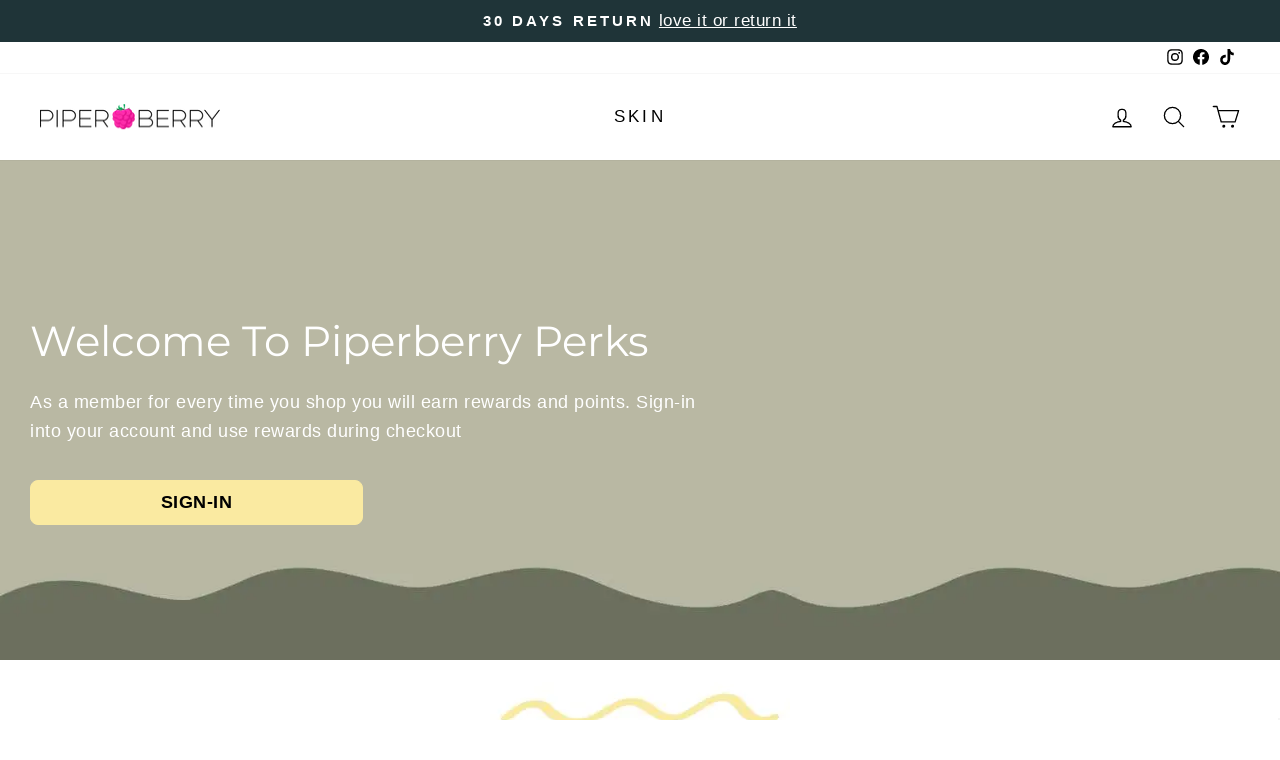

--- FILE ---
content_type: text/css
request_url: https://cdn.getshogun.com/css-4/63ea932d7cbb330102d8bef1.css
body_size: 14483
content:
.shg-box{position:relative;display:flex;width:100%;flex-direction:column;flex:1 1 auto}.shg-box>.shg-box-content{z-index:4;position:relative;min-height:1px}.shg-box-vertical-align-wrapper,.shg-box-vertical-center-wrapper{display:flex;width:100%}.shg-box-vertical-align-top{justify-content:flex-start}.shg-box-vertical-align-center,.shg-box-vertical-center{justify-content:center}.shg-box-vertical-align-bottom{justify-content:flex-end}.shg-box-overlay{position:absolute;top:0;left:0;right:0;bottom:0;z-index:3;pointer-events:none}.shg-box-video-wrapper{position:absolute;top:0;left:0;right:0;bottom:0;overflow:hidden;z-index:-1}#s-2660ea50-7bd9-4956-ba0d-02d2a9e28143{min-height:50px}#s-2660ea50-7bd9-4956-ba0d-02d2a9e28143>.shg-box-overlay{background-color:#fff;opacity:0}#s-2660ea50-7bd9-4956-ba0d-02d2a9e28143.shg-box.shg-c{justify-content:flex-start}#s-a92d74ae-118a-47c8-b2dc-0104a67a8591{background-image:url(https://i.shgcdn.com/6c7f61ce-9b8c-45f7-bd2a-77d6cf302bcc/-/format/auto/-/preview/3000x3000/-/quality/lighter/);background-repeat:no-repeat;background-size:cover;margin-left:0px;margin-right:0px;padding-top:20px;padding-bottom:20px;min-height:500px;max-width:1920px;background-position:center center}@media (max-width: 767px){#s-a92d74ae-118a-47c8-b2dc-0104a67a8591{min-height:3%}}#s-a92d74ae-118a-47c8-b2dc-0104a67a8591>.shg-box-overlay{background-color:#def7fa;opacity:0}#s-a92d74ae-118a-47c8-b2dc-0104a67a8591.shg-box.shg-c{justify-content:center}.shg-row{display:flex;flex-wrap:wrap;min-height:inherit;max-height:inherit;justify-content:space-between}.shg-row>*{min-height:inherit;max-height:inherit}.shg-c-xs-1,.shg-c-xs-2,.shg-c-xs-3,.shg-c-xs-4,.shg-c-xs-5,.shg-c-xs-6,.shg-c-xs-7,.shg-c-xs-8,.shg-c-xs-9,.shg-c-xs-10,.shg-c-xs-11,.shg-c-xs-12,.shg-c-sm-1,.shg-c-sm-2,.shg-c-sm-3,.shg-c-sm-4,.shg-c-sm-5,.shg-c-sm-6,.shg-c-sm-7,.shg-c-sm-8,.shg-c-sm-9,.shg-c-sm-10,.shg-c-sm-11,.shg-c-sm-12,.shg-c-md-1,.shg-c-md-2,.shg-c-md-3,.shg-c-md-4,.shg-c-md-5,.shg-c-md-6,.shg-c-md-7,.shg-c-md-8,.shg-c-md-9,.shg-c-md-10,.shg-c-md-11,.shg-c-md-12,.shg-c-lg-1,.shg-c-lg-2,.shg-c-lg-3,.shg-c-lg-4,.shg-c-lg-5,.shg-c-lg-6,.shg-c-lg-7,.shg-c-lg-8,.shg-c-lg-9,.shg-c-lg-10,.shg-c-lg-11,.shg-c-lg-12{position:relative}#s-8f6a6c4a-cc16-4861-a586-acab8ae8e35c{margin-left:30px;margin-right:30px}@media (min-width: 0px){[id="s-8f6a6c4a-cc16-4861-a586-acab8ae8e35c"]>.shg-row>.shg-c-xs-12{width:100%}}@media (min-width: 768px){[id="s-8f6a6c4a-cc16-4861-a586-acab8ae8e35c"]>.shg-row>.shg-c-sm-1{width:calc(8.333333333333334% - 15.0px)}[id="s-8f6a6c4a-cc16-4861-a586-acab8ae8e35c"]>.shg-row>.shg-c-sm-2{width:calc(16.666666666666668% - 15.0px)}[id="s-8f6a6c4a-cc16-4861-a586-acab8ae8e35c"]>.shg-row>.shg-c-sm-3{width:calc(25.0% - 15.0px)}[id="s-8f6a6c4a-cc16-4861-a586-acab8ae8e35c"]>.shg-row>.shg-c-sm-4{width:calc(33.333333333333336% - 15.0px)}[id="s-8f6a6c4a-cc16-4861-a586-acab8ae8e35c"]>.shg-row>.shg-c-sm-5{width:calc(41.66666666666667% - 15.0px)}[id="s-8f6a6c4a-cc16-4861-a586-acab8ae8e35c"]>.shg-row>.shg-c-sm-6{width:calc(50.0% - 15.0px)}[id="s-8f6a6c4a-cc16-4861-a586-acab8ae8e35c"]>.shg-row>.shg-c-sm-7{width:calc(58.333333333333336% - 15.0px)}[id="s-8f6a6c4a-cc16-4861-a586-acab8ae8e35c"]>.shg-row>.shg-c-sm-8{width:calc(66.66666666666667% - 15.0px)}[id="s-8f6a6c4a-cc16-4861-a586-acab8ae8e35c"]>.shg-row>.shg-c-sm-9{width:calc(75.0% - 15.0px)}[id="s-8f6a6c4a-cc16-4861-a586-acab8ae8e35c"]>.shg-row>.shg-c-sm-10{width:calc(83.33333333333334% - 15.0px)}[id="s-8f6a6c4a-cc16-4861-a586-acab8ae8e35c"]>.shg-row>.shg-c-sm-11{width:calc(91.66666666666667% - 15.0px)}[id="s-8f6a6c4a-cc16-4861-a586-acab8ae8e35c"]>.shg-row>.shg-c-sm-12{width:calc(100.0% - 15.0px)}}@media (min-width: 992px){[id="s-8f6a6c4a-cc16-4861-a586-acab8ae8e35c"]>.shg-row>.shg-c-md-1{width:calc(8.333333333333334% - 15.0px)}[id="s-8f6a6c4a-cc16-4861-a586-acab8ae8e35c"]>.shg-row>.shg-c-md-2{width:calc(16.666666666666668% - 15.0px)}[id="s-8f6a6c4a-cc16-4861-a586-acab8ae8e35c"]>.shg-row>.shg-c-md-3{width:calc(25.0% - 15.0px)}[id="s-8f6a6c4a-cc16-4861-a586-acab8ae8e35c"]>.shg-row>.shg-c-md-4{width:calc(33.333333333333336% - 15.0px)}[id="s-8f6a6c4a-cc16-4861-a586-acab8ae8e35c"]>.shg-row>.shg-c-md-5{width:calc(41.66666666666667% - 15.0px)}[id="s-8f6a6c4a-cc16-4861-a586-acab8ae8e35c"]>.shg-row>.shg-c-md-6{width:calc(50.0% - 15.0px)}[id="s-8f6a6c4a-cc16-4861-a586-acab8ae8e35c"]>.shg-row>.shg-c-md-7{width:calc(58.333333333333336% - 15.0px)}[id="s-8f6a6c4a-cc16-4861-a586-acab8ae8e35c"]>.shg-row>.shg-c-md-8{width:calc(66.66666666666667% - 15.0px)}[id="s-8f6a6c4a-cc16-4861-a586-acab8ae8e35c"]>.shg-row>.shg-c-md-9{width:calc(75.0% - 15.0px)}[id="s-8f6a6c4a-cc16-4861-a586-acab8ae8e35c"]>.shg-row>.shg-c-md-10{width:calc(83.33333333333334% - 15.0px)}[id="s-8f6a6c4a-cc16-4861-a586-acab8ae8e35c"]>.shg-row>.shg-c-md-11{width:calc(91.66666666666667% - 15.0px)}[id="s-8f6a6c4a-cc16-4861-a586-acab8ae8e35c"]>.shg-row>.shg-c-md-12{width:calc(100.0% - 15.0px)}}@media (min-width: 1200px){[id="s-8f6a6c4a-cc16-4861-a586-acab8ae8e35c"]>.shg-row>.shg-c-lg-1{width:calc(8.333333333333334% - 15.0px)}[id="s-8f6a6c4a-cc16-4861-a586-acab8ae8e35c"]>.shg-row>.shg-c-lg-2{width:calc(16.666666666666668% - 15.0px)}[id="s-8f6a6c4a-cc16-4861-a586-acab8ae8e35c"]>.shg-row>.shg-c-lg-3{width:calc(25.0% - 15.0px)}[id="s-8f6a6c4a-cc16-4861-a586-acab8ae8e35c"]>.shg-row>.shg-c-lg-4{width:calc(33.333333333333336% - 15.0px)}[id="s-8f6a6c4a-cc16-4861-a586-acab8ae8e35c"]>.shg-row>.shg-c-lg-5{width:calc(41.66666666666667% - 15.0px)}[id="s-8f6a6c4a-cc16-4861-a586-acab8ae8e35c"]>.shg-row>.shg-c-lg-6{width:calc(50.0% - 15.0px)}[id="s-8f6a6c4a-cc16-4861-a586-acab8ae8e35c"]>.shg-row>.shg-c-lg-7{width:calc(58.333333333333336% - 15.0px)}[id="s-8f6a6c4a-cc16-4861-a586-acab8ae8e35c"]>.shg-row>.shg-c-lg-8{width:calc(66.66666666666667% - 15.0px)}[id="s-8f6a6c4a-cc16-4861-a586-acab8ae8e35c"]>.shg-row>.shg-c-lg-9{width:calc(75.0% - 15.0px)}[id="s-8f6a6c4a-cc16-4861-a586-acab8ae8e35c"]>.shg-row>.shg-c-lg-10{width:calc(83.33333333333334% - 15.0px)}[id="s-8f6a6c4a-cc16-4861-a586-acab8ae8e35c"]>.shg-row>.shg-c-lg-11{width:calc(91.66666666666667% - 15.0px)}[id="s-8f6a6c4a-cc16-4861-a586-acab8ae8e35c"]>.shg-row>.shg-c-lg-12{width:calc(100.0% - 15.0px)}}.shogun-heading-component h1,.shogun-heading-component h2,.shogun-heading-component h3,.shogun-heading-component h4,.shogun-heading-component h5,.shogun-heading-component h6{margin:0;padding:0;display:block;color:#000;text-transform:none;font-weight:normal;font-style:normal;letter-spacing:normal;line-height:normal}.shogun-heading-component a{text-decoration:none !important;padding:0 !important;margin:0 !important;border:none !important}#s-e8de5347-1bd4-4fd3-a306-f1c5fe022580{margin-top:20px;margin-left:0px;margin-bottom:20px;margin-right:0px;padding-top:0px;padding-bottom:0px;text-align:left}#s-e8de5347-1bd4-4fd3-a306-f1c5fe022580 .shogun-heading-component h1{color:#fff;text-align:left}.shg-rich-text{overflow-wrap:break-word}.shg-rich-text img{margin:0 20px}@media (max-width: 768px){.shg-rich-text img{display:block;float:none !important;margin:0 auto}}.shg-default-text-content *:first-child{margin-top:0}.shg-default-text-content{text-align:left}.shg-default-text-content p,.shg-default-text-content h1,.shg-default-text-content h2,.shg-default-text-content h3,.shg-default-text-content h4,.shg-default-text-content h5,.shg-default-text-content h6,.shg-default-text-content address,.shg-default-text-content pre,.shg-default-text-content div,.shg-default-text-content ol,.shg-default-text-content ul{background-color:transparent;border:0;border-radius:0;color:#000000;font-family:inherit;font-style:normal;margin-bottom:0;padding:0;text-align:left;text-transform:none}.shg-default-text-content a{background-color:inherit;color:inherit;cursor:pointer;font-family:inherit;font-style:inherit;text-decoration:underline;text-transform:inherit}.shg-default-text-content strong,.shg-default-text-content em{background-color:inherit;color:inherit;font-family:inherit;font-size:inherit;letter-spacing:inherit;line-height:inherit;text-align:inherit;text-transform:inherit}.shg-default-text-content em{font-weight:inherit}.shg-default-text-content strong{font-style:inherit;font-weight:700}.shg-default-text-content ::-moz-selection, .shg-default-text-content *::-moz-selection{background:#accef7}.shg-default-text-content ::selection,.shg-default-text-content *::selection{background:#accef7}.shg-default-text-content p{font-size:1em;font-weight:normal;letter-spacing:-0.005em;line-height:1.714;margin-top:0.6em}.shg-default-text-content h1{font-size:1.714em;font-weight:500;letter-spacing:-0.01em;line-height:1.166;margin-top:0.67em}.shg-default-text-content h2{font-size:1.43em;font-weight:500;letter-spacing:-0.01em;line-height:1.2;margin-top:0.83em}.shg-default-text-content h3{font-size:1.142em;font-weight:500;letter-spacing:-0.008em;line-height:1.5;margin-top:1em}.shg-default-text-content h4{font-size:1em;font-weight:600;letter-spacing:-0.006em;line-height:1.428;margin-top:1.33em}.shg-default-text-content h5{font-size:0.857em;font-weight:600;letter-spacing:-0.003em;line-height:1.333;margin-top:1.43em}.shg-default-text-content h6{font-size:0.785em;font-weight:600;letter-spacing:-0.003em;line-height:1.454;margin-top:1.42em;text-transform:uppercase}.shg-default-text-content ul{list-style:disc}.shg-default-text-content ol{list-style:decimal}.shg-default-text-content ul,.shg-default-text-content ol{-webkit-margin-after:1em;margin-block-end:1em;-webkit-margin-before:1em;margin-block-start:1em;margin-bottom:0;-webkit-margin-end:0;margin-inline-end:0;-webkit-margin-start:0;margin-inline-start:0;margin-top:0;-webkit-padding-start:40px;padding-inline-start:40px}.shg-default-text-content li{font-size:1em;font-weight:normal;letter-spacing:-0.005em;line-height:1;list-style:inherit;margin-top:0.67em}.shg-default-text-content pre{font-family:monospace;font-size:1em;font-weight:normal;letter-spacing:-0.005em;line-height:1.714;margin-top:1em;white-space:pre-wrap;word-break:normal}.shg-default-text-content address{font-size:1em;font-style:italic;font-weight:normal;letter-spacing:-0.005em;line-height:1.714;margin-top:0}.shg-default-text-content div{font-size:1em;font-weight:normal;letter-spacing:-0.005em;line-height:1.714;margin-bottom:0;margin-top:0.67em}#s-87672148-476e-4c1a-bd48-52676e371d63{margin-top:0px;margin-left:0px;margin-bottom:20px;margin-right:0px}#s-67ac82fa-5aca-4346-9790-13d7f77fd49a{border-style:solid;margin-left:0px;margin-right:0px;border-top-width:0px;border-left-width:0px;border-bottom-width:0px;border-right-width:0px;border-color:#000}@media (min-width: 0px){[id="s-67ac82fa-5aca-4346-9790-13d7f77fd49a"]>.shg-row>.shg-c-xs-12{width:100%}}@media (min-width: 768px){[id="s-67ac82fa-5aca-4346-9790-13d7f77fd49a"]>.shg-row>.shg-c-sm-1{width:calc(8.333333333333334% - 15.0px)}[id="s-67ac82fa-5aca-4346-9790-13d7f77fd49a"]>.shg-row>.shg-c-sm-2{width:calc(16.666666666666668% - 15.0px)}[id="s-67ac82fa-5aca-4346-9790-13d7f77fd49a"]>.shg-row>.shg-c-sm-3{width:calc(25.0% - 15.0px)}[id="s-67ac82fa-5aca-4346-9790-13d7f77fd49a"]>.shg-row>.shg-c-sm-4{width:calc(33.333333333333336% - 15.0px)}[id="s-67ac82fa-5aca-4346-9790-13d7f77fd49a"]>.shg-row>.shg-c-sm-5{width:calc(41.66666666666667% - 15.0px)}[id="s-67ac82fa-5aca-4346-9790-13d7f77fd49a"]>.shg-row>.shg-c-sm-6{width:calc(50.0% - 15.0px)}[id="s-67ac82fa-5aca-4346-9790-13d7f77fd49a"]>.shg-row>.shg-c-sm-7{width:calc(58.333333333333336% - 15.0px)}[id="s-67ac82fa-5aca-4346-9790-13d7f77fd49a"]>.shg-row>.shg-c-sm-8{width:calc(66.66666666666667% - 15.0px)}[id="s-67ac82fa-5aca-4346-9790-13d7f77fd49a"]>.shg-row>.shg-c-sm-9{width:calc(75.0% - 15.0px)}[id="s-67ac82fa-5aca-4346-9790-13d7f77fd49a"]>.shg-row>.shg-c-sm-10{width:calc(83.33333333333334% - 15.0px)}[id="s-67ac82fa-5aca-4346-9790-13d7f77fd49a"]>.shg-row>.shg-c-sm-11{width:calc(91.66666666666667% - 15.0px)}[id="s-67ac82fa-5aca-4346-9790-13d7f77fd49a"]>.shg-row>.shg-c-sm-12{width:calc(100.0% - 15.0px)}}@media (min-width: 992px){[id="s-67ac82fa-5aca-4346-9790-13d7f77fd49a"]>.shg-row>.shg-c-md-1{width:calc(8.333333333333334% - 15.0px)}[id="s-67ac82fa-5aca-4346-9790-13d7f77fd49a"]>.shg-row>.shg-c-md-2{width:calc(16.666666666666668% - 15.0px)}[id="s-67ac82fa-5aca-4346-9790-13d7f77fd49a"]>.shg-row>.shg-c-md-3{width:calc(25.0% - 15.0px)}[id="s-67ac82fa-5aca-4346-9790-13d7f77fd49a"]>.shg-row>.shg-c-md-4{width:calc(33.333333333333336% - 15.0px)}[id="s-67ac82fa-5aca-4346-9790-13d7f77fd49a"]>.shg-row>.shg-c-md-5{width:calc(41.66666666666667% - 15.0px)}[id="s-67ac82fa-5aca-4346-9790-13d7f77fd49a"]>.shg-row>.shg-c-md-6{width:calc(50.0% - 15.0px)}[id="s-67ac82fa-5aca-4346-9790-13d7f77fd49a"]>.shg-row>.shg-c-md-7{width:calc(58.333333333333336% - 15.0px)}[id="s-67ac82fa-5aca-4346-9790-13d7f77fd49a"]>.shg-row>.shg-c-md-8{width:calc(66.66666666666667% - 15.0px)}[id="s-67ac82fa-5aca-4346-9790-13d7f77fd49a"]>.shg-row>.shg-c-md-9{width:calc(75.0% - 15.0px)}[id="s-67ac82fa-5aca-4346-9790-13d7f77fd49a"]>.shg-row>.shg-c-md-10{width:calc(83.33333333333334% - 15.0px)}[id="s-67ac82fa-5aca-4346-9790-13d7f77fd49a"]>.shg-row>.shg-c-md-11{width:calc(91.66666666666667% - 15.0px)}[id="s-67ac82fa-5aca-4346-9790-13d7f77fd49a"]>.shg-row>.shg-c-md-12{width:calc(100.0% - 15.0px)}}@media (min-width: 1200px){[id="s-67ac82fa-5aca-4346-9790-13d7f77fd49a"]>.shg-row>.shg-c-lg-1{width:calc(8.333333333333334% - 15.0px)}[id="s-67ac82fa-5aca-4346-9790-13d7f77fd49a"]>.shg-row>.shg-c-lg-2{width:calc(16.666666666666668% - 15.0px)}[id="s-67ac82fa-5aca-4346-9790-13d7f77fd49a"]>.shg-row>.shg-c-lg-3{width:calc(25.0% - 15.0px)}[id="s-67ac82fa-5aca-4346-9790-13d7f77fd49a"]>.shg-row>.shg-c-lg-4{width:calc(33.333333333333336% - 15.0px)}[id="s-67ac82fa-5aca-4346-9790-13d7f77fd49a"]>.shg-row>.shg-c-lg-5{width:calc(41.66666666666667% - 15.0px)}[id="s-67ac82fa-5aca-4346-9790-13d7f77fd49a"]>.shg-row>.shg-c-lg-6{width:calc(50.0% - 15.0px)}[id="s-67ac82fa-5aca-4346-9790-13d7f77fd49a"]>.shg-row>.shg-c-lg-7{width:calc(58.333333333333336% - 15.0px)}[id="s-67ac82fa-5aca-4346-9790-13d7f77fd49a"]>.shg-row>.shg-c-lg-8{width:calc(66.66666666666667% - 15.0px)}[id="s-67ac82fa-5aca-4346-9790-13d7f77fd49a"]>.shg-row>.shg-c-lg-9{width:calc(75.0% - 15.0px)}[id="s-67ac82fa-5aca-4346-9790-13d7f77fd49a"]>.shg-row>.shg-c-lg-10{width:calc(83.33333333333334% - 15.0px)}[id="s-67ac82fa-5aca-4346-9790-13d7f77fd49a"]>.shg-row>.shg-c-lg-11{width:calc(91.66666666666667% - 15.0px)}[id="s-67ac82fa-5aca-4346-9790-13d7f77fd49a"]>.shg-row>.shg-c-lg-12{width:calc(100.0% - 15.0px)}}.shg-btn.shg-cse,.shg-btn.shg-cse:hover,.shg-btn.shg-cse:focus{color:#FFF}.shg-btn{cursor:pointer;box-sizing:border-box}.shg-btn.shg-btn-stretch{display:block}.shg-btn:not(.shg-btn-stretch){display:inline-block}.shg-btn-wrapper.shg-align-left{text-align:left}.shg-btn-wrapper.shg-align-center{text-align:center}.shg-btn-wrapper.shg-align-right{text-align:right}#s-13eec2a1-3674-443b-8084-d14bc06f8002{border-style:solid;padding-top:10px;padding-left:20px;padding-bottom:10px;padding-right:20px;border-top-width:1px;border-left-width:1px;border-bottom-width:1px;border-right-width:1px;border-color:#faeaa1;border-style:solid;border-radius:8px;text-align:center;background-color:#faeaa1;font-size:14px;font-weight:bold;color:#000;text-decoration:none}#s-13eec2a1-3674-443b-8084-d14bc06f8002:hover{border-style:solid !important;border-color:#fff !important;border-radius:0px !important;opacity:1 !important;background-color:#000 !important;color:#fff !important;text-decoration:none !important}#s-13eec2a1-3674-443b-8084-d14bc06f8002:active{background-color:#000000 !important;color:#fff !important;text-decoration:none !important}#s-13eec2a1-3674-443b-8084-d14bc06f8002.shg-btn{color:#000;font-size:18px;display:block}.shogun-image-container{position:relative}.shogun-image-container.shg-align-left{text-align:left}.shogun-image-container.shg-align-center{text-align:center}.shogun-image-container.shg-align-right{text-align:right}.shogun-image-linked{cursor:pointer}.shogun-image-overlay{position:absolute;top:0;left:0;bottom:0;right:0;display:flex;padding:20px;align-items:center;justify-content:center;pointer-events:none}.shogun-image-overlay.shg-top-left{align-items:flex-start;justify-content:flex-start}.shogun-image-overlay.shg-top-center{align-items:flex-start;justify-content:center}.shogun-image-overlay.shg-top-right{align-items:flex-start;justify-content:flex-end}.shogun-image-overlay.shg-middle-left{align-items:center;justify-content:flex-start}.shogun-image-overlay.shg-middle-center{align-items:center;justify-content:center}.shogun-image-overlay.shg-middle-right{align-items:center;justify-content:flex-end}.shogun-image-overlay.shg-bottom-left{align-items:flex-end;justify-content:flex-start}.shogun-image-overlay.shg-bottom-center{align-items:flex-end;justify-content:center}.shogun-image-overlay.shg-bottom-right{align-items:flex-end;justify-content:flex-end}.shogun-image-overlay p{margin:0;padding:0;line-height:normal}.shogun-image-cover{-o-object-fit:cover;object-fit:cover;font-family:"object-fit: cover;";width:100%}.shogun-image-contain{font-family:"object-fit: contain;";-o-object-fit:contain;object-fit:contain;width:100%}.shogun-image-link{display:block;min-height:inherit;max-height:inherit}img.shogun-image{display:block;margin:0 auto;max-width:100%}.shogun-image-content{display:flex;height:100%;left:0;position:absolute;top:0;width:100%;z-index:10}.shogun-image-content-linked,.shogun-image-content-not-linked{pointer-events:none}.shogun-image-content-not-linked>div{pointer-events:auto}.shogun-image-content-linked a,.shogun-image-content-linked button,.shogun-image-content-linked iframe,.shogun-image-content-linked .shg-box-linked{pointer-events:auto}.shogun-image-content>div{width:100%}.shogun-image-content-top{align-items:flex-start}.shogun-image-content-center{align-items:center}.shogun-image-content-bottom{align-items:flex-end}#s-a1c55f32-db9d-4de1-92b8-222647297728{padding-top:10px;padding-bottom:10px;text-align:center}#s-a1c55f32-db9d-4de1-92b8-222647297728 img.shogun-image{width:px}#s-a1c55f32-db9d-4de1-92b8-222647297728 .shogun-image-content{align-items:center}#s-6f6d3c9d-ccc0-4b76-9013-c124561cbfeb{padding-top:10px;padding-bottom:10px;text-align:center}#s-6f6d3c9d-ccc0-4b76-9013-c124561cbfeb .shogun-heading-component h1{color:#000;font-size:32px;text-align:center}#s-5b6466bb-abca-408e-ad65-9f0b49172d7a{margin-top:50px;margin-left:0px;margin-right:0px;min-height:50px;background-color:rgba(0,0,0,0)}#s-5b6466bb-abca-408e-ad65-9f0b49172d7a>.shg-box-overlay{background-color:#fff;opacity:0}#s-5b6466bb-abca-408e-ad65-9f0b49172d7a.shg-box.shg-c{justify-content:flex-start}#s-4b075803-c072-4e93-9532-d593f4a21884{margin-top:0px;margin-left:30px;margin-bottom:0px;margin-right:30px;background-color:#faeaa1}@media (min-width: 0px){[id="s-4b075803-c072-4e93-9532-d593f4a21884"]>.shg-row>.shg-c-xs-12{width:100%}}@media (min-width: 768px){[id="s-4b075803-c072-4e93-9532-d593f4a21884"]>.shg-row>.shg-c-sm-1{width:calc(8.333333333333334% - 0.0px)}[id="s-4b075803-c072-4e93-9532-d593f4a21884"]>.shg-row>.shg-c-sm-2{width:calc(16.666666666666668% - 0.0px)}[id="s-4b075803-c072-4e93-9532-d593f4a21884"]>.shg-row>.shg-c-sm-3{width:calc(25.0% - 0.0px)}[id="s-4b075803-c072-4e93-9532-d593f4a21884"]>.shg-row>.shg-c-sm-4{width:calc(33.333333333333336% - 0.0px)}[id="s-4b075803-c072-4e93-9532-d593f4a21884"]>.shg-row>.shg-c-sm-5{width:calc(41.66666666666667% - 0.0px)}[id="s-4b075803-c072-4e93-9532-d593f4a21884"]>.shg-row>.shg-c-sm-6{width:calc(50.0% - 0.0px)}[id="s-4b075803-c072-4e93-9532-d593f4a21884"]>.shg-row>.shg-c-sm-7{width:calc(58.333333333333336% - 0.0px)}[id="s-4b075803-c072-4e93-9532-d593f4a21884"]>.shg-row>.shg-c-sm-8{width:calc(66.66666666666667% - 0.0px)}[id="s-4b075803-c072-4e93-9532-d593f4a21884"]>.shg-row>.shg-c-sm-9{width:calc(75.0% - 0.0px)}[id="s-4b075803-c072-4e93-9532-d593f4a21884"]>.shg-row>.shg-c-sm-10{width:calc(83.33333333333334% - 0.0px)}[id="s-4b075803-c072-4e93-9532-d593f4a21884"]>.shg-row>.shg-c-sm-11{width:calc(91.66666666666667% - 0.0px)}[id="s-4b075803-c072-4e93-9532-d593f4a21884"]>.shg-row>.shg-c-sm-12{width:calc(100.0% - 0.0px)}}@media (min-width: 992px){[id="s-4b075803-c072-4e93-9532-d593f4a21884"]>.shg-row>.shg-c-md-1{width:calc(8.333333333333334% - 0.0px)}[id="s-4b075803-c072-4e93-9532-d593f4a21884"]>.shg-row>.shg-c-md-2{width:calc(16.666666666666668% - 0.0px)}[id="s-4b075803-c072-4e93-9532-d593f4a21884"]>.shg-row>.shg-c-md-3{width:calc(25.0% - 0.0px)}[id="s-4b075803-c072-4e93-9532-d593f4a21884"]>.shg-row>.shg-c-md-4{width:calc(33.333333333333336% - 0.0px)}[id="s-4b075803-c072-4e93-9532-d593f4a21884"]>.shg-row>.shg-c-md-5{width:calc(41.66666666666667% - 0.0px)}[id="s-4b075803-c072-4e93-9532-d593f4a21884"]>.shg-row>.shg-c-md-6{width:calc(50.0% - 0.0px)}[id="s-4b075803-c072-4e93-9532-d593f4a21884"]>.shg-row>.shg-c-md-7{width:calc(58.333333333333336% - 0.0px)}[id="s-4b075803-c072-4e93-9532-d593f4a21884"]>.shg-row>.shg-c-md-8{width:calc(66.66666666666667% - 0.0px)}[id="s-4b075803-c072-4e93-9532-d593f4a21884"]>.shg-row>.shg-c-md-9{width:calc(75.0% - 0.0px)}[id="s-4b075803-c072-4e93-9532-d593f4a21884"]>.shg-row>.shg-c-md-10{width:calc(83.33333333333334% - 0.0px)}[id="s-4b075803-c072-4e93-9532-d593f4a21884"]>.shg-row>.shg-c-md-11{width:calc(91.66666666666667% - 0.0px)}[id="s-4b075803-c072-4e93-9532-d593f4a21884"]>.shg-row>.shg-c-md-12{width:calc(100.0% - 0.0px)}}@media (min-width: 1200px){[id="s-4b075803-c072-4e93-9532-d593f4a21884"]>.shg-row>.shg-c-lg-1{width:calc(8.333333333333334% - 0.0px)}[id="s-4b075803-c072-4e93-9532-d593f4a21884"]>.shg-row>.shg-c-lg-2{width:calc(16.666666666666668% - 0.0px)}[id="s-4b075803-c072-4e93-9532-d593f4a21884"]>.shg-row>.shg-c-lg-3{width:calc(25.0% - 0.0px)}[id="s-4b075803-c072-4e93-9532-d593f4a21884"]>.shg-row>.shg-c-lg-4{width:calc(33.333333333333336% - 0.0px)}[id="s-4b075803-c072-4e93-9532-d593f4a21884"]>.shg-row>.shg-c-lg-5{width:calc(41.66666666666667% - 0.0px)}[id="s-4b075803-c072-4e93-9532-d593f4a21884"]>.shg-row>.shg-c-lg-6{width:calc(50.0% - 0.0px)}[id="s-4b075803-c072-4e93-9532-d593f4a21884"]>.shg-row>.shg-c-lg-7{width:calc(58.333333333333336% - 0.0px)}[id="s-4b075803-c072-4e93-9532-d593f4a21884"]>.shg-row>.shg-c-lg-8{width:calc(66.66666666666667% - 0.0px)}[id="s-4b075803-c072-4e93-9532-d593f4a21884"]>.shg-row>.shg-c-lg-9{width:calc(75.0% - 0.0px)}[id="s-4b075803-c072-4e93-9532-d593f4a21884"]>.shg-row>.shg-c-lg-10{width:calc(83.33333333333334% - 0.0px)}[id="s-4b075803-c072-4e93-9532-d593f4a21884"]>.shg-row>.shg-c-lg-11{width:calc(91.66666666666667% - 0.0px)}[id="s-4b075803-c072-4e93-9532-d593f4a21884"]>.shg-row>.shg-c-lg-12{width:calc(100.0% - 0.0px)}}#s-357b0d85-95c6-4296-b3ce-4ff72b88b401{margin-top:25px;margin-left:25px;margin-bottom:25px;margin-right:25px}@media (min-width: 0px){[id="s-357b0d85-95c6-4296-b3ce-4ff72b88b401"]>.shg-row>.shg-c-xs-1{width:calc(8.333333333333334% - 10.0px)}[id="s-357b0d85-95c6-4296-b3ce-4ff72b88b401"]>.shg-row>.shg-c-xs-2{width:calc(16.666666666666668% - 10.0px)}[id="s-357b0d85-95c6-4296-b3ce-4ff72b88b401"]>.shg-row>.shg-c-xs-3{width:calc(25.0% - 10.0px)}[id="s-357b0d85-95c6-4296-b3ce-4ff72b88b401"]>.shg-row>.shg-c-xs-4{width:calc(33.333333333333336% - 10.0px)}[id="s-357b0d85-95c6-4296-b3ce-4ff72b88b401"]>.shg-row>.shg-c-xs-5{width:calc(41.66666666666667% - 10.0px)}[id="s-357b0d85-95c6-4296-b3ce-4ff72b88b401"]>.shg-row>.shg-c-xs-6{width:calc(50.0% - 10.0px)}[id="s-357b0d85-95c6-4296-b3ce-4ff72b88b401"]>.shg-row>.shg-c-xs-7{width:calc(58.333333333333336% - 10.0px)}[id="s-357b0d85-95c6-4296-b3ce-4ff72b88b401"]>.shg-row>.shg-c-xs-8{width:calc(66.66666666666667% - 10.0px)}[id="s-357b0d85-95c6-4296-b3ce-4ff72b88b401"]>.shg-row>.shg-c-xs-9{width:calc(75.0% - 10.0px)}[id="s-357b0d85-95c6-4296-b3ce-4ff72b88b401"]>.shg-row>.shg-c-xs-10{width:calc(83.33333333333334% - 10.0px)}[id="s-357b0d85-95c6-4296-b3ce-4ff72b88b401"]>.shg-row>.shg-c-xs-11{width:calc(91.66666666666667% - 10.0px)}[id="s-357b0d85-95c6-4296-b3ce-4ff72b88b401"]>.shg-row>.shg-c-xs-12{width:calc(100.0% - 10.0px)}}@media (min-width: 768px){[id="s-357b0d85-95c6-4296-b3ce-4ff72b88b401"]>.shg-row>.shg-c-sm-1{width:calc(8.333333333333334% - 10.0px)}[id="s-357b0d85-95c6-4296-b3ce-4ff72b88b401"]>.shg-row>.shg-c-sm-2{width:calc(16.666666666666668% - 10.0px)}[id="s-357b0d85-95c6-4296-b3ce-4ff72b88b401"]>.shg-row>.shg-c-sm-3{width:calc(25.0% - 10.0px)}[id="s-357b0d85-95c6-4296-b3ce-4ff72b88b401"]>.shg-row>.shg-c-sm-4{width:calc(33.333333333333336% - 10.0px)}[id="s-357b0d85-95c6-4296-b3ce-4ff72b88b401"]>.shg-row>.shg-c-sm-5{width:calc(41.66666666666667% - 10.0px)}[id="s-357b0d85-95c6-4296-b3ce-4ff72b88b401"]>.shg-row>.shg-c-sm-6{width:calc(50.0% - 10.0px)}[id="s-357b0d85-95c6-4296-b3ce-4ff72b88b401"]>.shg-row>.shg-c-sm-7{width:calc(58.333333333333336% - 10.0px)}[id="s-357b0d85-95c6-4296-b3ce-4ff72b88b401"]>.shg-row>.shg-c-sm-8{width:calc(66.66666666666667% - 10.0px)}[id="s-357b0d85-95c6-4296-b3ce-4ff72b88b401"]>.shg-row>.shg-c-sm-9{width:calc(75.0% - 10.0px)}[id="s-357b0d85-95c6-4296-b3ce-4ff72b88b401"]>.shg-row>.shg-c-sm-10{width:calc(83.33333333333334% - 10.0px)}[id="s-357b0d85-95c6-4296-b3ce-4ff72b88b401"]>.shg-row>.shg-c-sm-11{width:calc(91.66666666666667% - 10.0px)}[id="s-357b0d85-95c6-4296-b3ce-4ff72b88b401"]>.shg-row>.shg-c-sm-12{width:calc(100.0% - 10.0px)}}@media (min-width: 992px){[id="s-357b0d85-95c6-4296-b3ce-4ff72b88b401"]>.shg-row>.shg-c-md-1{width:calc(8.333333333333334% - 10.0px)}[id="s-357b0d85-95c6-4296-b3ce-4ff72b88b401"]>.shg-row>.shg-c-md-2{width:calc(16.666666666666668% - 10.0px)}[id="s-357b0d85-95c6-4296-b3ce-4ff72b88b401"]>.shg-row>.shg-c-md-3{width:calc(25.0% - 10.0px)}[id="s-357b0d85-95c6-4296-b3ce-4ff72b88b401"]>.shg-row>.shg-c-md-4{width:calc(33.333333333333336% - 10.0px)}[id="s-357b0d85-95c6-4296-b3ce-4ff72b88b401"]>.shg-row>.shg-c-md-5{width:calc(41.66666666666667% - 10.0px)}[id="s-357b0d85-95c6-4296-b3ce-4ff72b88b401"]>.shg-row>.shg-c-md-6{width:calc(50.0% - 10.0px)}[id="s-357b0d85-95c6-4296-b3ce-4ff72b88b401"]>.shg-row>.shg-c-md-7{width:calc(58.333333333333336% - 10.0px)}[id="s-357b0d85-95c6-4296-b3ce-4ff72b88b401"]>.shg-row>.shg-c-md-8{width:calc(66.66666666666667% - 10.0px)}[id="s-357b0d85-95c6-4296-b3ce-4ff72b88b401"]>.shg-row>.shg-c-md-9{width:calc(75.0% - 10.0px)}[id="s-357b0d85-95c6-4296-b3ce-4ff72b88b401"]>.shg-row>.shg-c-md-10{width:calc(83.33333333333334% - 10.0px)}[id="s-357b0d85-95c6-4296-b3ce-4ff72b88b401"]>.shg-row>.shg-c-md-11{width:calc(91.66666666666667% - 10.0px)}[id="s-357b0d85-95c6-4296-b3ce-4ff72b88b401"]>.shg-row>.shg-c-md-12{width:calc(100.0% - 10.0px)}}@media (min-width: 1200px){[id="s-357b0d85-95c6-4296-b3ce-4ff72b88b401"]>.shg-row>.shg-c-lg-1{width:calc(8.333333333333334% - 10.0px)}[id="s-357b0d85-95c6-4296-b3ce-4ff72b88b401"]>.shg-row>.shg-c-lg-2{width:calc(16.666666666666668% - 10.0px)}[id="s-357b0d85-95c6-4296-b3ce-4ff72b88b401"]>.shg-row>.shg-c-lg-3{width:calc(25.0% - 10.0px)}[id="s-357b0d85-95c6-4296-b3ce-4ff72b88b401"]>.shg-row>.shg-c-lg-4{width:calc(33.333333333333336% - 10.0px)}[id="s-357b0d85-95c6-4296-b3ce-4ff72b88b401"]>.shg-row>.shg-c-lg-5{width:calc(41.66666666666667% - 10.0px)}[id="s-357b0d85-95c6-4296-b3ce-4ff72b88b401"]>.shg-row>.shg-c-lg-6{width:calc(50.0% - 10.0px)}[id="s-357b0d85-95c6-4296-b3ce-4ff72b88b401"]>.shg-row>.shg-c-lg-7{width:calc(58.333333333333336% - 10.0px)}[id="s-357b0d85-95c6-4296-b3ce-4ff72b88b401"]>.shg-row>.shg-c-lg-8{width:calc(66.66666666666667% - 10.0px)}[id="s-357b0d85-95c6-4296-b3ce-4ff72b88b401"]>.shg-row>.shg-c-lg-9{width:calc(75.0% - 10.0px)}[id="s-357b0d85-95c6-4296-b3ce-4ff72b88b401"]>.shg-row>.shg-c-lg-10{width:calc(83.33333333333334% - 10.0px)}[id="s-357b0d85-95c6-4296-b3ce-4ff72b88b401"]>.shg-row>.shg-c-lg-11{width:calc(91.66666666666667% - 10.0px)}[id="s-357b0d85-95c6-4296-b3ce-4ff72b88b401"]>.shg-row>.shg-c-lg-12{width:calc(100.0% - 10.0px)}}#s-2de29ffa-f05a-484f-be0d-9e9d7352877b .shogun-icon-wrapper{text-align:right}#s-2de29ffa-f05a-484f-be0d-9e9d7352877b .shogun-icon-wrapper>.shogun-icon{font-size:42px !important;color:#000}#s-897e967c-e9fe-420c-b7d7-35949aa244dc{opacity:1}#s-650380ff-f72f-4282-84b6-4fbf3d738c31{margin-top:25px;margin-left:25px;margin-bottom:25px;margin-right:25px}@media (min-width: 0px){[id="s-650380ff-f72f-4282-84b6-4fbf3d738c31"]>.shg-row>.shg-c-xs-1{width:calc(8.333333333333334% - 10.0px)}[id="s-650380ff-f72f-4282-84b6-4fbf3d738c31"]>.shg-row>.shg-c-xs-2{width:calc(16.666666666666668% - 10.0px)}[id="s-650380ff-f72f-4282-84b6-4fbf3d738c31"]>.shg-row>.shg-c-xs-3{width:calc(25.0% - 10.0px)}[id="s-650380ff-f72f-4282-84b6-4fbf3d738c31"]>.shg-row>.shg-c-xs-4{width:calc(33.333333333333336% - 10.0px)}[id="s-650380ff-f72f-4282-84b6-4fbf3d738c31"]>.shg-row>.shg-c-xs-5{width:calc(41.66666666666667% - 10.0px)}[id="s-650380ff-f72f-4282-84b6-4fbf3d738c31"]>.shg-row>.shg-c-xs-6{width:calc(50.0% - 10.0px)}[id="s-650380ff-f72f-4282-84b6-4fbf3d738c31"]>.shg-row>.shg-c-xs-7{width:calc(58.333333333333336% - 10.0px)}[id="s-650380ff-f72f-4282-84b6-4fbf3d738c31"]>.shg-row>.shg-c-xs-8{width:calc(66.66666666666667% - 10.0px)}[id="s-650380ff-f72f-4282-84b6-4fbf3d738c31"]>.shg-row>.shg-c-xs-9{width:calc(75.0% - 10.0px)}[id="s-650380ff-f72f-4282-84b6-4fbf3d738c31"]>.shg-row>.shg-c-xs-10{width:calc(83.33333333333334% - 10.0px)}[id="s-650380ff-f72f-4282-84b6-4fbf3d738c31"]>.shg-row>.shg-c-xs-11{width:calc(91.66666666666667% - 10.0px)}[id="s-650380ff-f72f-4282-84b6-4fbf3d738c31"]>.shg-row>.shg-c-xs-12{width:calc(100.0% - 10.0px)}}@media (min-width: 768px){[id="s-650380ff-f72f-4282-84b6-4fbf3d738c31"]>.shg-row>.shg-c-sm-1{width:calc(8.333333333333334% - 10.0px)}[id="s-650380ff-f72f-4282-84b6-4fbf3d738c31"]>.shg-row>.shg-c-sm-2{width:calc(16.666666666666668% - 10.0px)}[id="s-650380ff-f72f-4282-84b6-4fbf3d738c31"]>.shg-row>.shg-c-sm-3{width:calc(25.0% - 10.0px)}[id="s-650380ff-f72f-4282-84b6-4fbf3d738c31"]>.shg-row>.shg-c-sm-4{width:calc(33.333333333333336% - 10.0px)}[id="s-650380ff-f72f-4282-84b6-4fbf3d738c31"]>.shg-row>.shg-c-sm-5{width:calc(41.66666666666667% - 10.0px)}[id="s-650380ff-f72f-4282-84b6-4fbf3d738c31"]>.shg-row>.shg-c-sm-6{width:calc(50.0% - 10.0px)}[id="s-650380ff-f72f-4282-84b6-4fbf3d738c31"]>.shg-row>.shg-c-sm-7{width:calc(58.333333333333336% - 10.0px)}[id="s-650380ff-f72f-4282-84b6-4fbf3d738c31"]>.shg-row>.shg-c-sm-8{width:calc(66.66666666666667% - 10.0px)}[id="s-650380ff-f72f-4282-84b6-4fbf3d738c31"]>.shg-row>.shg-c-sm-9{width:calc(75.0% - 10.0px)}[id="s-650380ff-f72f-4282-84b6-4fbf3d738c31"]>.shg-row>.shg-c-sm-10{width:calc(83.33333333333334% - 10.0px)}[id="s-650380ff-f72f-4282-84b6-4fbf3d738c31"]>.shg-row>.shg-c-sm-11{width:calc(91.66666666666667% - 10.0px)}[id="s-650380ff-f72f-4282-84b6-4fbf3d738c31"]>.shg-row>.shg-c-sm-12{width:calc(100.0% - 10.0px)}}@media (min-width: 992px){[id="s-650380ff-f72f-4282-84b6-4fbf3d738c31"]>.shg-row>.shg-c-md-1{width:calc(8.333333333333334% - 10.0px)}[id="s-650380ff-f72f-4282-84b6-4fbf3d738c31"]>.shg-row>.shg-c-md-2{width:calc(16.666666666666668% - 10.0px)}[id="s-650380ff-f72f-4282-84b6-4fbf3d738c31"]>.shg-row>.shg-c-md-3{width:calc(25.0% - 10.0px)}[id="s-650380ff-f72f-4282-84b6-4fbf3d738c31"]>.shg-row>.shg-c-md-4{width:calc(33.333333333333336% - 10.0px)}[id="s-650380ff-f72f-4282-84b6-4fbf3d738c31"]>.shg-row>.shg-c-md-5{width:calc(41.66666666666667% - 10.0px)}[id="s-650380ff-f72f-4282-84b6-4fbf3d738c31"]>.shg-row>.shg-c-md-6{width:calc(50.0% - 10.0px)}[id="s-650380ff-f72f-4282-84b6-4fbf3d738c31"]>.shg-row>.shg-c-md-7{width:calc(58.333333333333336% - 10.0px)}[id="s-650380ff-f72f-4282-84b6-4fbf3d738c31"]>.shg-row>.shg-c-md-8{width:calc(66.66666666666667% - 10.0px)}[id="s-650380ff-f72f-4282-84b6-4fbf3d738c31"]>.shg-row>.shg-c-md-9{width:calc(75.0% - 10.0px)}[id="s-650380ff-f72f-4282-84b6-4fbf3d738c31"]>.shg-row>.shg-c-md-10{width:calc(83.33333333333334% - 10.0px)}[id="s-650380ff-f72f-4282-84b6-4fbf3d738c31"]>.shg-row>.shg-c-md-11{width:calc(91.66666666666667% - 10.0px)}[id="s-650380ff-f72f-4282-84b6-4fbf3d738c31"]>.shg-row>.shg-c-md-12{width:calc(100.0% - 10.0px)}}@media (min-width: 1200px){[id="s-650380ff-f72f-4282-84b6-4fbf3d738c31"]>.shg-row>.shg-c-lg-1{width:calc(8.333333333333334% - 10.0px)}[id="s-650380ff-f72f-4282-84b6-4fbf3d738c31"]>.shg-row>.shg-c-lg-2{width:calc(16.666666666666668% - 10.0px)}[id="s-650380ff-f72f-4282-84b6-4fbf3d738c31"]>.shg-row>.shg-c-lg-3{width:calc(25.0% - 10.0px)}[id="s-650380ff-f72f-4282-84b6-4fbf3d738c31"]>.shg-row>.shg-c-lg-4{width:calc(33.333333333333336% - 10.0px)}[id="s-650380ff-f72f-4282-84b6-4fbf3d738c31"]>.shg-row>.shg-c-lg-5{width:calc(41.66666666666667% - 10.0px)}[id="s-650380ff-f72f-4282-84b6-4fbf3d738c31"]>.shg-row>.shg-c-lg-6{width:calc(50.0% - 10.0px)}[id="s-650380ff-f72f-4282-84b6-4fbf3d738c31"]>.shg-row>.shg-c-lg-7{width:calc(58.333333333333336% - 10.0px)}[id="s-650380ff-f72f-4282-84b6-4fbf3d738c31"]>.shg-row>.shg-c-lg-8{width:calc(66.66666666666667% - 10.0px)}[id="s-650380ff-f72f-4282-84b6-4fbf3d738c31"]>.shg-row>.shg-c-lg-9{width:calc(75.0% - 10.0px)}[id="s-650380ff-f72f-4282-84b6-4fbf3d738c31"]>.shg-row>.shg-c-lg-10{width:calc(83.33333333333334% - 10.0px)}[id="s-650380ff-f72f-4282-84b6-4fbf3d738c31"]>.shg-row>.shg-c-lg-11{width:calc(91.66666666666667% - 10.0px)}[id="s-650380ff-f72f-4282-84b6-4fbf3d738c31"]>.shg-row>.shg-c-lg-12{width:calc(100.0% - 10.0px)}}#s-b76de96b-e259-4306-b464-2836766f5dce .shogun-icon-wrapper{text-align:right}#s-b76de96b-e259-4306-b464-2836766f5dce .shogun-icon-wrapper>.shogun-icon{font-size:42px !important;color:#000}#s-1cebc791-e424-4553-9727-7e1390519268{opacity:1}#s-d6140d79-6f06-4874-ae35-0ce63a584de4{margin-top:25px;margin-left:25px;margin-bottom:25px;margin-right:25px}@media (min-width: 0px){[id="s-d6140d79-6f06-4874-ae35-0ce63a584de4"]>.shg-row>.shg-c-xs-1{width:calc(8.333333333333334% - 10.0px)}[id="s-d6140d79-6f06-4874-ae35-0ce63a584de4"]>.shg-row>.shg-c-xs-2{width:calc(16.666666666666668% - 10.0px)}[id="s-d6140d79-6f06-4874-ae35-0ce63a584de4"]>.shg-row>.shg-c-xs-3{width:calc(25.0% - 10.0px)}[id="s-d6140d79-6f06-4874-ae35-0ce63a584de4"]>.shg-row>.shg-c-xs-4{width:calc(33.333333333333336% - 10.0px)}[id="s-d6140d79-6f06-4874-ae35-0ce63a584de4"]>.shg-row>.shg-c-xs-5{width:calc(41.66666666666667% - 10.0px)}[id="s-d6140d79-6f06-4874-ae35-0ce63a584de4"]>.shg-row>.shg-c-xs-6{width:calc(50.0% - 10.0px)}[id="s-d6140d79-6f06-4874-ae35-0ce63a584de4"]>.shg-row>.shg-c-xs-7{width:calc(58.333333333333336% - 10.0px)}[id="s-d6140d79-6f06-4874-ae35-0ce63a584de4"]>.shg-row>.shg-c-xs-8{width:calc(66.66666666666667% - 10.0px)}[id="s-d6140d79-6f06-4874-ae35-0ce63a584de4"]>.shg-row>.shg-c-xs-9{width:calc(75.0% - 10.0px)}[id="s-d6140d79-6f06-4874-ae35-0ce63a584de4"]>.shg-row>.shg-c-xs-10{width:calc(83.33333333333334% - 10.0px)}[id="s-d6140d79-6f06-4874-ae35-0ce63a584de4"]>.shg-row>.shg-c-xs-11{width:calc(91.66666666666667% - 10.0px)}[id="s-d6140d79-6f06-4874-ae35-0ce63a584de4"]>.shg-row>.shg-c-xs-12{width:calc(100.0% - 10.0px)}}@media (min-width: 768px){[id="s-d6140d79-6f06-4874-ae35-0ce63a584de4"]>.shg-row>.shg-c-sm-1{width:calc(8.333333333333334% - 10.0px)}[id="s-d6140d79-6f06-4874-ae35-0ce63a584de4"]>.shg-row>.shg-c-sm-2{width:calc(16.666666666666668% - 10.0px)}[id="s-d6140d79-6f06-4874-ae35-0ce63a584de4"]>.shg-row>.shg-c-sm-3{width:calc(25.0% - 10.0px)}[id="s-d6140d79-6f06-4874-ae35-0ce63a584de4"]>.shg-row>.shg-c-sm-4{width:calc(33.333333333333336% - 10.0px)}[id="s-d6140d79-6f06-4874-ae35-0ce63a584de4"]>.shg-row>.shg-c-sm-5{width:calc(41.66666666666667% - 10.0px)}[id="s-d6140d79-6f06-4874-ae35-0ce63a584de4"]>.shg-row>.shg-c-sm-6{width:calc(50.0% - 10.0px)}[id="s-d6140d79-6f06-4874-ae35-0ce63a584de4"]>.shg-row>.shg-c-sm-7{width:calc(58.333333333333336% - 10.0px)}[id="s-d6140d79-6f06-4874-ae35-0ce63a584de4"]>.shg-row>.shg-c-sm-8{width:calc(66.66666666666667% - 10.0px)}[id="s-d6140d79-6f06-4874-ae35-0ce63a584de4"]>.shg-row>.shg-c-sm-9{width:calc(75.0% - 10.0px)}[id="s-d6140d79-6f06-4874-ae35-0ce63a584de4"]>.shg-row>.shg-c-sm-10{width:calc(83.33333333333334% - 10.0px)}[id="s-d6140d79-6f06-4874-ae35-0ce63a584de4"]>.shg-row>.shg-c-sm-11{width:calc(91.66666666666667% - 10.0px)}[id="s-d6140d79-6f06-4874-ae35-0ce63a584de4"]>.shg-row>.shg-c-sm-12{width:calc(100.0% - 10.0px)}}@media (min-width: 992px){[id="s-d6140d79-6f06-4874-ae35-0ce63a584de4"]>.shg-row>.shg-c-md-1{width:calc(8.333333333333334% - 10.0px)}[id="s-d6140d79-6f06-4874-ae35-0ce63a584de4"]>.shg-row>.shg-c-md-2{width:calc(16.666666666666668% - 10.0px)}[id="s-d6140d79-6f06-4874-ae35-0ce63a584de4"]>.shg-row>.shg-c-md-3{width:calc(25.0% - 10.0px)}[id="s-d6140d79-6f06-4874-ae35-0ce63a584de4"]>.shg-row>.shg-c-md-4{width:calc(33.333333333333336% - 10.0px)}[id="s-d6140d79-6f06-4874-ae35-0ce63a584de4"]>.shg-row>.shg-c-md-5{width:calc(41.66666666666667% - 10.0px)}[id="s-d6140d79-6f06-4874-ae35-0ce63a584de4"]>.shg-row>.shg-c-md-6{width:calc(50.0% - 10.0px)}[id="s-d6140d79-6f06-4874-ae35-0ce63a584de4"]>.shg-row>.shg-c-md-7{width:calc(58.333333333333336% - 10.0px)}[id="s-d6140d79-6f06-4874-ae35-0ce63a584de4"]>.shg-row>.shg-c-md-8{width:calc(66.66666666666667% - 10.0px)}[id="s-d6140d79-6f06-4874-ae35-0ce63a584de4"]>.shg-row>.shg-c-md-9{width:calc(75.0% - 10.0px)}[id="s-d6140d79-6f06-4874-ae35-0ce63a584de4"]>.shg-row>.shg-c-md-10{width:calc(83.33333333333334% - 10.0px)}[id="s-d6140d79-6f06-4874-ae35-0ce63a584de4"]>.shg-row>.shg-c-md-11{width:calc(91.66666666666667% - 10.0px)}[id="s-d6140d79-6f06-4874-ae35-0ce63a584de4"]>.shg-row>.shg-c-md-12{width:calc(100.0% - 10.0px)}}@media (min-width: 1200px){[id="s-d6140d79-6f06-4874-ae35-0ce63a584de4"]>.shg-row>.shg-c-lg-1{width:calc(8.333333333333334% - 10.0px)}[id="s-d6140d79-6f06-4874-ae35-0ce63a584de4"]>.shg-row>.shg-c-lg-2{width:calc(16.666666666666668% - 10.0px)}[id="s-d6140d79-6f06-4874-ae35-0ce63a584de4"]>.shg-row>.shg-c-lg-3{width:calc(25.0% - 10.0px)}[id="s-d6140d79-6f06-4874-ae35-0ce63a584de4"]>.shg-row>.shg-c-lg-4{width:calc(33.333333333333336% - 10.0px)}[id="s-d6140d79-6f06-4874-ae35-0ce63a584de4"]>.shg-row>.shg-c-lg-5{width:calc(41.66666666666667% - 10.0px)}[id="s-d6140d79-6f06-4874-ae35-0ce63a584de4"]>.shg-row>.shg-c-lg-6{width:calc(50.0% - 10.0px)}[id="s-d6140d79-6f06-4874-ae35-0ce63a584de4"]>.shg-row>.shg-c-lg-7{width:calc(58.333333333333336% - 10.0px)}[id="s-d6140d79-6f06-4874-ae35-0ce63a584de4"]>.shg-row>.shg-c-lg-8{width:calc(66.66666666666667% - 10.0px)}[id="s-d6140d79-6f06-4874-ae35-0ce63a584de4"]>.shg-row>.shg-c-lg-9{width:calc(75.0% - 10.0px)}[id="s-d6140d79-6f06-4874-ae35-0ce63a584de4"]>.shg-row>.shg-c-lg-10{width:calc(83.33333333333334% - 10.0px)}[id="s-d6140d79-6f06-4874-ae35-0ce63a584de4"]>.shg-row>.shg-c-lg-11{width:calc(91.66666666666667% - 10.0px)}[id="s-d6140d79-6f06-4874-ae35-0ce63a584de4"]>.shg-row>.shg-c-lg-12{width:calc(100.0% - 10.0px)}}#s-3b136949-2652-4299-89ba-9a453dd32e79 .shogun-icon-wrapper{text-align:right}#s-3b136949-2652-4299-89ba-9a453dd32e79 .shogun-icon-wrapper>.shogun-icon{font-size:42px !important;color:#000}#s-680e0bd8-f414-4850-addd-8ce1a99e4a5f{opacity:1}#s-1cfbd430-c6a0-4d4e-8a53-b14b14a47fab{margin-top:50px;margin-left:0px;margin-bottom:50px;margin-right:0px;min-height:50px}#s-1cfbd430-c6a0-4d4e-8a53-b14b14a47fab>.shg-box-overlay{background-color:#fff;opacity:0}#s-1cfbd430-c6a0-4d4e-8a53-b14b14a47fab.shg-box.shg-c{justify-content:flex-start}#s-273d27cb-1621-46be-89a8-37de02c17f55{margin-left:30px;margin-right:30px}@media (min-width: 0px){[id="s-273d27cb-1621-46be-89a8-37de02c17f55"]>.shg-row>.shg-c-xs-12{width:100%}}@media (min-width: 768px){[id="s-273d27cb-1621-46be-89a8-37de02c17f55"]>.shg-row>.shg-c-sm-1{width:calc(8.333333333333334% - 0.0px)}[id="s-273d27cb-1621-46be-89a8-37de02c17f55"]>.shg-row>.shg-c-sm-2{width:calc(16.666666666666668% - 0.0px)}[id="s-273d27cb-1621-46be-89a8-37de02c17f55"]>.shg-row>.shg-c-sm-3{width:calc(25.0% - 0.0px)}[id="s-273d27cb-1621-46be-89a8-37de02c17f55"]>.shg-row>.shg-c-sm-4{width:calc(33.333333333333336% - 0.0px)}[id="s-273d27cb-1621-46be-89a8-37de02c17f55"]>.shg-row>.shg-c-sm-5{width:calc(41.66666666666667% - 0.0px)}[id="s-273d27cb-1621-46be-89a8-37de02c17f55"]>.shg-row>.shg-c-sm-6{width:calc(50.0% - 0.0px)}[id="s-273d27cb-1621-46be-89a8-37de02c17f55"]>.shg-row>.shg-c-sm-7{width:calc(58.333333333333336% - 0.0px)}[id="s-273d27cb-1621-46be-89a8-37de02c17f55"]>.shg-row>.shg-c-sm-8{width:calc(66.66666666666667% - 0.0px)}[id="s-273d27cb-1621-46be-89a8-37de02c17f55"]>.shg-row>.shg-c-sm-9{width:calc(75.0% - 0.0px)}[id="s-273d27cb-1621-46be-89a8-37de02c17f55"]>.shg-row>.shg-c-sm-10{width:calc(83.33333333333334% - 0.0px)}[id="s-273d27cb-1621-46be-89a8-37de02c17f55"]>.shg-row>.shg-c-sm-11{width:calc(91.66666666666667% - 0.0px)}[id="s-273d27cb-1621-46be-89a8-37de02c17f55"]>.shg-row>.shg-c-sm-12{width:calc(100.0% - 0.0px)}}@media (min-width: 992px){[id="s-273d27cb-1621-46be-89a8-37de02c17f55"]>.shg-row>.shg-c-md-1{width:calc(8.333333333333334% - 0.0px)}[id="s-273d27cb-1621-46be-89a8-37de02c17f55"]>.shg-row>.shg-c-md-2{width:calc(16.666666666666668% - 0.0px)}[id="s-273d27cb-1621-46be-89a8-37de02c17f55"]>.shg-row>.shg-c-md-3{width:calc(25.0% - 0.0px)}[id="s-273d27cb-1621-46be-89a8-37de02c17f55"]>.shg-row>.shg-c-md-4{width:calc(33.333333333333336% - 0.0px)}[id="s-273d27cb-1621-46be-89a8-37de02c17f55"]>.shg-row>.shg-c-md-5{width:calc(41.66666666666667% - 0.0px)}[id="s-273d27cb-1621-46be-89a8-37de02c17f55"]>.shg-row>.shg-c-md-6{width:calc(50.0% - 0.0px)}[id="s-273d27cb-1621-46be-89a8-37de02c17f55"]>.shg-row>.shg-c-md-7{width:calc(58.333333333333336% - 0.0px)}[id="s-273d27cb-1621-46be-89a8-37de02c17f55"]>.shg-row>.shg-c-md-8{width:calc(66.66666666666667% - 0.0px)}[id="s-273d27cb-1621-46be-89a8-37de02c17f55"]>.shg-row>.shg-c-md-9{width:calc(75.0% - 0.0px)}[id="s-273d27cb-1621-46be-89a8-37de02c17f55"]>.shg-row>.shg-c-md-10{width:calc(83.33333333333334% - 0.0px)}[id="s-273d27cb-1621-46be-89a8-37de02c17f55"]>.shg-row>.shg-c-md-11{width:calc(91.66666666666667% - 0.0px)}[id="s-273d27cb-1621-46be-89a8-37de02c17f55"]>.shg-row>.shg-c-md-12{width:calc(100.0% - 0.0px)}}@media (min-width: 1200px){[id="s-273d27cb-1621-46be-89a8-37de02c17f55"]>.shg-row>.shg-c-lg-1{width:calc(8.333333333333334% - 0.0px)}[id="s-273d27cb-1621-46be-89a8-37de02c17f55"]>.shg-row>.shg-c-lg-2{width:calc(16.666666666666668% - 0.0px)}[id="s-273d27cb-1621-46be-89a8-37de02c17f55"]>.shg-row>.shg-c-lg-3{width:calc(25.0% - 0.0px)}[id="s-273d27cb-1621-46be-89a8-37de02c17f55"]>.shg-row>.shg-c-lg-4{width:calc(33.333333333333336% - 0.0px)}[id="s-273d27cb-1621-46be-89a8-37de02c17f55"]>.shg-row>.shg-c-lg-5{width:calc(41.66666666666667% - 0.0px)}[id="s-273d27cb-1621-46be-89a8-37de02c17f55"]>.shg-row>.shg-c-lg-6{width:calc(50.0% - 0.0px)}[id="s-273d27cb-1621-46be-89a8-37de02c17f55"]>.shg-row>.shg-c-lg-7{width:calc(58.333333333333336% - 0.0px)}[id="s-273d27cb-1621-46be-89a8-37de02c17f55"]>.shg-row>.shg-c-lg-8{width:calc(66.66666666666667% - 0.0px)}[id="s-273d27cb-1621-46be-89a8-37de02c17f55"]>.shg-row>.shg-c-lg-9{width:calc(75.0% - 0.0px)}[id="s-273d27cb-1621-46be-89a8-37de02c17f55"]>.shg-row>.shg-c-lg-10{width:calc(83.33333333333334% - 0.0px)}[id="s-273d27cb-1621-46be-89a8-37de02c17f55"]>.shg-row>.shg-c-lg-11{width:calc(91.66666666666667% - 0.0px)}[id="s-273d27cb-1621-46be-89a8-37de02c17f55"]>.shg-row>.shg-c-lg-12{width:calc(100.0% - 0.0px)}}#s-7ff9e976-0e77-4056-8cf1-f1f9ed06c6ed{min-height:500px;max-width:500px;text-align:center}@media (min-width: 992px) and (max-width: 1199px){#s-7ff9e976-0e77-4056-8cf1-f1f9ed06c6ed{margin-top:0px;margin-bottom:0px;text-align:right}}#s-7ff9e976-0e77-4056-8cf1-f1f9ed06c6ed .shogun-image-content{align-items:center}#s-03067a85-177d-4cc6-a2c4-346b12b00fc4{margin-top:0px;margin-left:30px;margin-bottom:0px;margin-right:30px;background-color:#6b705c}@media (min-width: 0px){[id="s-03067a85-177d-4cc6-a2c4-346b12b00fc4"]>.shg-row>.shg-c-xs-12{width:100%}}@media (min-width: 768px){[id="s-03067a85-177d-4cc6-a2c4-346b12b00fc4"]>.shg-row>.shg-c-sm-1{width:calc(8.333333333333334% - 0.0px)}[id="s-03067a85-177d-4cc6-a2c4-346b12b00fc4"]>.shg-row>.shg-c-sm-2{width:calc(16.666666666666668% - 0.0px)}[id="s-03067a85-177d-4cc6-a2c4-346b12b00fc4"]>.shg-row>.shg-c-sm-3{width:calc(25.0% - 0.0px)}[id="s-03067a85-177d-4cc6-a2c4-346b12b00fc4"]>.shg-row>.shg-c-sm-4{width:calc(33.333333333333336% - 0.0px)}[id="s-03067a85-177d-4cc6-a2c4-346b12b00fc4"]>.shg-row>.shg-c-sm-5{width:calc(41.66666666666667% - 0.0px)}[id="s-03067a85-177d-4cc6-a2c4-346b12b00fc4"]>.shg-row>.shg-c-sm-6{width:calc(50.0% - 0.0px)}[id="s-03067a85-177d-4cc6-a2c4-346b12b00fc4"]>.shg-row>.shg-c-sm-7{width:calc(58.333333333333336% - 0.0px)}[id="s-03067a85-177d-4cc6-a2c4-346b12b00fc4"]>.shg-row>.shg-c-sm-8{width:calc(66.66666666666667% - 0.0px)}[id="s-03067a85-177d-4cc6-a2c4-346b12b00fc4"]>.shg-row>.shg-c-sm-9{width:calc(75.0% - 0.0px)}[id="s-03067a85-177d-4cc6-a2c4-346b12b00fc4"]>.shg-row>.shg-c-sm-10{width:calc(83.33333333333334% - 0.0px)}[id="s-03067a85-177d-4cc6-a2c4-346b12b00fc4"]>.shg-row>.shg-c-sm-11{width:calc(91.66666666666667% - 0.0px)}[id="s-03067a85-177d-4cc6-a2c4-346b12b00fc4"]>.shg-row>.shg-c-sm-12{width:calc(100.0% - 0.0px)}}@media (min-width: 992px){[id="s-03067a85-177d-4cc6-a2c4-346b12b00fc4"]>.shg-row>.shg-c-md-1{width:calc(8.333333333333334% - 0.0px)}[id="s-03067a85-177d-4cc6-a2c4-346b12b00fc4"]>.shg-row>.shg-c-md-2{width:calc(16.666666666666668% - 0.0px)}[id="s-03067a85-177d-4cc6-a2c4-346b12b00fc4"]>.shg-row>.shg-c-md-3{width:calc(25.0% - 0.0px)}[id="s-03067a85-177d-4cc6-a2c4-346b12b00fc4"]>.shg-row>.shg-c-md-4{width:calc(33.333333333333336% - 0.0px)}[id="s-03067a85-177d-4cc6-a2c4-346b12b00fc4"]>.shg-row>.shg-c-md-5{width:calc(41.66666666666667% - 0.0px)}[id="s-03067a85-177d-4cc6-a2c4-346b12b00fc4"]>.shg-row>.shg-c-md-6{width:calc(50.0% - 0.0px)}[id="s-03067a85-177d-4cc6-a2c4-346b12b00fc4"]>.shg-row>.shg-c-md-7{width:calc(58.333333333333336% - 0.0px)}[id="s-03067a85-177d-4cc6-a2c4-346b12b00fc4"]>.shg-row>.shg-c-md-8{width:calc(66.66666666666667% - 0.0px)}[id="s-03067a85-177d-4cc6-a2c4-346b12b00fc4"]>.shg-row>.shg-c-md-9{width:calc(75.0% - 0.0px)}[id="s-03067a85-177d-4cc6-a2c4-346b12b00fc4"]>.shg-row>.shg-c-md-10{width:calc(83.33333333333334% - 0.0px)}[id="s-03067a85-177d-4cc6-a2c4-346b12b00fc4"]>.shg-row>.shg-c-md-11{width:calc(91.66666666666667% - 0.0px)}[id="s-03067a85-177d-4cc6-a2c4-346b12b00fc4"]>.shg-row>.shg-c-md-12{width:calc(100.0% - 0.0px)}}@media (min-width: 1200px){[id="s-03067a85-177d-4cc6-a2c4-346b12b00fc4"]>.shg-row>.shg-c-lg-1{width:calc(8.333333333333334% - 0.0px)}[id="s-03067a85-177d-4cc6-a2c4-346b12b00fc4"]>.shg-row>.shg-c-lg-2{width:calc(16.666666666666668% - 0.0px)}[id="s-03067a85-177d-4cc6-a2c4-346b12b00fc4"]>.shg-row>.shg-c-lg-3{width:calc(25.0% - 0.0px)}[id="s-03067a85-177d-4cc6-a2c4-346b12b00fc4"]>.shg-row>.shg-c-lg-4{width:calc(33.333333333333336% - 0.0px)}[id="s-03067a85-177d-4cc6-a2c4-346b12b00fc4"]>.shg-row>.shg-c-lg-5{width:calc(41.66666666666667% - 0.0px)}[id="s-03067a85-177d-4cc6-a2c4-346b12b00fc4"]>.shg-row>.shg-c-lg-6{width:calc(50.0% - 0.0px)}[id="s-03067a85-177d-4cc6-a2c4-346b12b00fc4"]>.shg-row>.shg-c-lg-7{width:calc(58.333333333333336% - 0.0px)}[id="s-03067a85-177d-4cc6-a2c4-346b12b00fc4"]>.shg-row>.shg-c-lg-8{width:calc(66.66666666666667% - 0.0px)}[id="s-03067a85-177d-4cc6-a2c4-346b12b00fc4"]>.shg-row>.shg-c-lg-9{width:calc(75.0% - 0.0px)}[id="s-03067a85-177d-4cc6-a2c4-346b12b00fc4"]>.shg-row>.shg-c-lg-10{width:calc(83.33333333333334% - 0.0px)}[id="s-03067a85-177d-4cc6-a2c4-346b12b00fc4"]>.shg-row>.shg-c-lg-11{width:calc(91.66666666666667% - 0.0px)}[id="s-03067a85-177d-4cc6-a2c4-346b12b00fc4"]>.shg-row>.shg-c-lg-12{width:calc(100.0% - 0.0px)}}#s-654173b4-7ae7-4c20-99fa-7c769daf872b{margin-top:25px;margin-left:25px;margin-bottom:25px;margin-right:25px}@media (min-width: 0px){[id="s-654173b4-7ae7-4c20-99fa-7c769daf872b"]>.shg-row>.shg-c-xs-1{width:calc(8.333333333333334% - 10.0px)}[id="s-654173b4-7ae7-4c20-99fa-7c769daf872b"]>.shg-row>.shg-c-xs-2{width:calc(16.666666666666668% - 10.0px)}[id="s-654173b4-7ae7-4c20-99fa-7c769daf872b"]>.shg-row>.shg-c-xs-3{width:calc(25.0% - 10.0px)}[id="s-654173b4-7ae7-4c20-99fa-7c769daf872b"]>.shg-row>.shg-c-xs-4{width:calc(33.333333333333336% - 10.0px)}[id="s-654173b4-7ae7-4c20-99fa-7c769daf872b"]>.shg-row>.shg-c-xs-5{width:calc(41.66666666666667% - 10.0px)}[id="s-654173b4-7ae7-4c20-99fa-7c769daf872b"]>.shg-row>.shg-c-xs-6{width:calc(50.0% - 10.0px)}[id="s-654173b4-7ae7-4c20-99fa-7c769daf872b"]>.shg-row>.shg-c-xs-7{width:calc(58.333333333333336% - 10.0px)}[id="s-654173b4-7ae7-4c20-99fa-7c769daf872b"]>.shg-row>.shg-c-xs-8{width:calc(66.66666666666667% - 10.0px)}[id="s-654173b4-7ae7-4c20-99fa-7c769daf872b"]>.shg-row>.shg-c-xs-9{width:calc(75.0% - 10.0px)}[id="s-654173b4-7ae7-4c20-99fa-7c769daf872b"]>.shg-row>.shg-c-xs-10{width:calc(83.33333333333334% - 10.0px)}[id="s-654173b4-7ae7-4c20-99fa-7c769daf872b"]>.shg-row>.shg-c-xs-11{width:calc(91.66666666666667% - 10.0px)}[id="s-654173b4-7ae7-4c20-99fa-7c769daf872b"]>.shg-row>.shg-c-xs-12{width:calc(100.0% - 10.0px)}}@media (min-width: 768px){[id="s-654173b4-7ae7-4c20-99fa-7c769daf872b"]>.shg-row>.shg-c-sm-1{width:calc(8.333333333333334% - 10.0px)}[id="s-654173b4-7ae7-4c20-99fa-7c769daf872b"]>.shg-row>.shg-c-sm-2{width:calc(16.666666666666668% - 10.0px)}[id="s-654173b4-7ae7-4c20-99fa-7c769daf872b"]>.shg-row>.shg-c-sm-3{width:calc(25.0% - 10.0px)}[id="s-654173b4-7ae7-4c20-99fa-7c769daf872b"]>.shg-row>.shg-c-sm-4{width:calc(33.333333333333336% - 10.0px)}[id="s-654173b4-7ae7-4c20-99fa-7c769daf872b"]>.shg-row>.shg-c-sm-5{width:calc(41.66666666666667% - 10.0px)}[id="s-654173b4-7ae7-4c20-99fa-7c769daf872b"]>.shg-row>.shg-c-sm-6{width:calc(50.0% - 10.0px)}[id="s-654173b4-7ae7-4c20-99fa-7c769daf872b"]>.shg-row>.shg-c-sm-7{width:calc(58.333333333333336% - 10.0px)}[id="s-654173b4-7ae7-4c20-99fa-7c769daf872b"]>.shg-row>.shg-c-sm-8{width:calc(66.66666666666667% - 10.0px)}[id="s-654173b4-7ae7-4c20-99fa-7c769daf872b"]>.shg-row>.shg-c-sm-9{width:calc(75.0% - 10.0px)}[id="s-654173b4-7ae7-4c20-99fa-7c769daf872b"]>.shg-row>.shg-c-sm-10{width:calc(83.33333333333334% - 10.0px)}[id="s-654173b4-7ae7-4c20-99fa-7c769daf872b"]>.shg-row>.shg-c-sm-11{width:calc(91.66666666666667% - 10.0px)}[id="s-654173b4-7ae7-4c20-99fa-7c769daf872b"]>.shg-row>.shg-c-sm-12{width:calc(100.0% - 10.0px)}}@media (min-width: 992px){[id="s-654173b4-7ae7-4c20-99fa-7c769daf872b"]>.shg-row>.shg-c-md-1{width:calc(8.333333333333334% - 10.0px)}[id="s-654173b4-7ae7-4c20-99fa-7c769daf872b"]>.shg-row>.shg-c-md-2{width:calc(16.666666666666668% - 10.0px)}[id="s-654173b4-7ae7-4c20-99fa-7c769daf872b"]>.shg-row>.shg-c-md-3{width:calc(25.0% - 10.0px)}[id="s-654173b4-7ae7-4c20-99fa-7c769daf872b"]>.shg-row>.shg-c-md-4{width:calc(33.333333333333336% - 10.0px)}[id="s-654173b4-7ae7-4c20-99fa-7c769daf872b"]>.shg-row>.shg-c-md-5{width:calc(41.66666666666667% - 10.0px)}[id="s-654173b4-7ae7-4c20-99fa-7c769daf872b"]>.shg-row>.shg-c-md-6{width:calc(50.0% - 10.0px)}[id="s-654173b4-7ae7-4c20-99fa-7c769daf872b"]>.shg-row>.shg-c-md-7{width:calc(58.333333333333336% - 10.0px)}[id="s-654173b4-7ae7-4c20-99fa-7c769daf872b"]>.shg-row>.shg-c-md-8{width:calc(66.66666666666667% - 10.0px)}[id="s-654173b4-7ae7-4c20-99fa-7c769daf872b"]>.shg-row>.shg-c-md-9{width:calc(75.0% - 10.0px)}[id="s-654173b4-7ae7-4c20-99fa-7c769daf872b"]>.shg-row>.shg-c-md-10{width:calc(83.33333333333334% - 10.0px)}[id="s-654173b4-7ae7-4c20-99fa-7c769daf872b"]>.shg-row>.shg-c-md-11{width:calc(91.66666666666667% - 10.0px)}[id="s-654173b4-7ae7-4c20-99fa-7c769daf872b"]>.shg-row>.shg-c-md-12{width:calc(100.0% - 10.0px)}}@media (min-width: 1200px){[id="s-654173b4-7ae7-4c20-99fa-7c769daf872b"]>.shg-row>.shg-c-lg-1{width:calc(8.333333333333334% - 10.0px)}[id="s-654173b4-7ae7-4c20-99fa-7c769daf872b"]>.shg-row>.shg-c-lg-2{width:calc(16.666666666666668% - 10.0px)}[id="s-654173b4-7ae7-4c20-99fa-7c769daf872b"]>.shg-row>.shg-c-lg-3{width:calc(25.0% - 10.0px)}[id="s-654173b4-7ae7-4c20-99fa-7c769daf872b"]>.shg-row>.shg-c-lg-4{width:calc(33.333333333333336% - 10.0px)}[id="s-654173b4-7ae7-4c20-99fa-7c769daf872b"]>.shg-row>.shg-c-lg-5{width:calc(41.66666666666667% - 10.0px)}[id="s-654173b4-7ae7-4c20-99fa-7c769daf872b"]>.shg-row>.shg-c-lg-6{width:calc(50.0% - 10.0px)}[id="s-654173b4-7ae7-4c20-99fa-7c769daf872b"]>.shg-row>.shg-c-lg-7{width:calc(58.333333333333336% - 10.0px)}[id="s-654173b4-7ae7-4c20-99fa-7c769daf872b"]>.shg-row>.shg-c-lg-8{width:calc(66.66666666666667% - 10.0px)}[id="s-654173b4-7ae7-4c20-99fa-7c769daf872b"]>.shg-row>.shg-c-lg-9{width:calc(75.0% - 10.0px)}[id="s-654173b4-7ae7-4c20-99fa-7c769daf872b"]>.shg-row>.shg-c-lg-10{width:calc(83.33333333333334% - 10.0px)}[id="s-654173b4-7ae7-4c20-99fa-7c769daf872b"]>.shg-row>.shg-c-lg-11{width:calc(91.66666666666667% - 10.0px)}[id="s-654173b4-7ae7-4c20-99fa-7c769daf872b"]>.shg-row>.shg-c-lg-12{width:calc(100.0% - 10.0px)}}#s-2f4bac3f-8adf-491e-9c46-77d4d52f5652{opacity:1}#s-1806c0fe-23a0-41ce-978a-42e96db1706c{margin-top:0px;margin-left:30px;margin-bottom:0px;margin-right:30px;background-color:#6b705c}@media (min-width: 0px){[id="s-1806c0fe-23a0-41ce-978a-42e96db1706c"]>.shg-row>.shg-c-xs-12{width:100%}}@media (min-width: 768px){[id="s-1806c0fe-23a0-41ce-978a-42e96db1706c"]>.shg-row>.shg-c-sm-1{width:calc(8.333333333333334% - 0.0px)}[id="s-1806c0fe-23a0-41ce-978a-42e96db1706c"]>.shg-row>.shg-c-sm-2{width:calc(16.666666666666668% - 0.0px)}[id="s-1806c0fe-23a0-41ce-978a-42e96db1706c"]>.shg-row>.shg-c-sm-3{width:calc(25.0% - 0.0px)}[id="s-1806c0fe-23a0-41ce-978a-42e96db1706c"]>.shg-row>.shg-c-sm-4{width:calc(33.333333333333336% - 0.0px)}[id="s-1806c0fe-23a0-41ce-978a-42e96db1706c"]>.shg-row>.shg-c-sm-5{width:calc(41.66666666666667% - 0.0px)}[id="s-1806c0fe-23a0-41ce-978a-42e96db1706c"]>.shg-row>.shg-c-sm-6{width:calc(50.0% - 0.0px)}[id="s-1806c0fe-23a0-41ce-978a-42e96db1706c"]>.shg-row>.shg-c-sm-7{width:calc(58.333333333333336% - 0.0px)}[id="s-1806c0fe-23a0-41ce-978a-42e96db1706c"]>.shg-row>.shg-c-sm-8{width:calc(66.66666666666667% - 0.0px)}[id="s-1806c0fe-23a0-41ce-978a-42e96db1706c"]>.shg-row>.shg-c-sm-9{width:calc(75.0% - 0.0px)}[id="s-1806c0fe-23a0-41ce-978a-42e96db1706c"]>.shg-row>.shg-c-sm-10{width:calc(83.33333333333334% - 0.0px)}[id="s-1806c0fe-23a0-41ce-978a-42e96db1706c"]>.shg-row>.shg-c-sm-11{width:calc(91.66666666666667% - 0.0px)}[id="s-1806c0fe-23a0-41ce-978a-42e96db1706c"]>.shg-row>.shg-c-sm-12{width:calc(100.0% - 0.0px)}}@media (min-width: 992px){[id="s-1806c0fe-23a0-41ce-978a-42e96db1706c"]>.shg-row>.shg-c-md-1{width:calc(8.333333333333334% - 0.0px)}[id="s-1806c0fe-23a0-41ce-978a-42e96db1706c"]>.shg-row>.shg-c-md-2{width:calc(16.666666666666668% - 0.0px)}[id="s-1806c0fe-23a0-41ce-978a-42e96db1706c"]>.shg-row>.shg-c-md-3{width:calc(25.0% - 0.0px)}[id="s-1806c0fe-23a0-41ce-978a-42e96db1706c"]>.shg-row>.shg-c-md-4{width:calc(33.333333333333336% - 0.0px)}[id="s-1806c0fe-23a0-41ce-978a-42e96db1706c"]>.shg-row>.shg-c-md-5{width:calc(41.66666666666667% - 0.0px)}[id="s-1806c0fe-23a0-41ce-978a-42e96db1706c"]>.shg-row>.shg-c-md-6{width:calc(50.0% - 0.0px)}[id="s-1806c0fe-23a0-41ce-978a-42e96db1706c"]>.shg-row>.shg-c-md-7{width:calc(58.333333333333336% - 0.0px)}[id="s-1806c0fe-23a0-41ce-978a-42e96db1706c"]>.shg-row>.shg-c-md-8{width:calc(66.66666666666667% - 0.0px)}[id="s-1806c0fe-23a0-41ce-978a-42e96db1706c"]>.shg-row>.shg-c-md-9{width:calc(75.0% - 0.0px)}[id="s-1806c0fe-23a0-41ce-978a-42e96db1706c"]>.shg-row>.shg-c-md-10{width:calc(83.33333333333334% - 0.0px)}[id="s-1806c0fe-23a0-41ce-978a-42e96db1706c"]>.shg-row>.shg-c-md-11{width:calc(91.66666666666667% - 0.0px)}[id="s-1806c0fe-23a0-41ce-978a-42e96db1706c"]>.shg-row>.shg-c-md-12{width:calc(100.0% - 0.0px)}}@media (min-width: 1200px){[id="s-1806c0fe-23a0-41ce-978a-42e96db1706c"]>.shg-row>.shg-c-lg-1{width:calc(8.333333333333334% - 0.0px)}[id="s-1806c0fe-23a0-41ce-978a-42e96db1706c"]>.shg-row>.shg-c-lg-2{width:calc(16.666666666666668% - 0.0px)}[id="s-1806c0fe-23a0-41ce-978a-42e96db1706c"]>.shg-row>.shg-c-lg-3{width:calc(25.0% - 0.0px)}[id="s-1806c0fe-23a0-41ce-978a-42e96db1706c"]>.shg-row>.shg-c-lg-4{width:calc(33.333333333333336% - 0.0px)}[id="s-1806c0fe-23a0-41ce-978a-42e96db1706c"]>.shg-row>.shg-c-lg-5{width:calc(41.66666666666667% - 0.0px)}[id="s-1806c0fe-23a0-41ce-978a-42e96db1706c"]>.shg-row>.shg-c-lg-6{width:calc(50.0% - 0.0px)}[id="s-1806c0fe-23a0-41ce-978a-42e96db1706c"]>.shg-row>.shg-c-lg-7{width:calc(58.333333333333336% - 0.0px)}[id="s-1806c0fe-23a0-41ce-978a-42e96db1706c"]>.shg-row>.shg-c-lg-8{width:calc(66.66666666666667% - 0.0px)}[id="s-1806c0fe-23a0-41ce-978a-42e96db1706c"]>.shg-row>.shg-c-lg-9{width:calc(75.0% - 0.0px)}[id="s-1806c0fe-23a0-41ce-978a-42e96db1706c"]>.shg-row>.shg-c-lg-10{width:calc(83.33333333333334% - 0.0px)}[id="s-1806c0fe-23a0-41ce-978a-42e96db1706c"]>.shg-row>.shg-c-lg-11{width:calc(91.66666666666667% - 0.0px)}[id="s-1806c0fe-23a0-41ce-978a-42e96db1706c"]>.shg-row>.shg-c-lg-12{width:calc(100.0% - 0.0px)}}#s-86bca425-fd94-4b20-aee1-15e32d002df3{margin-top:25px;margin-left:25px;margin-bottom:25px;margin-right:25px}@media (min-width: 0px){[id="s-86bca425-fd94-4b20-aee1-15e32d002df3"]>.shg-row>.shg-c-xs-1{width:calc(8.333333333333334% - 10.0px)}[id="s-86bca425-fd94-4b20-aee1-15e32d002df3"]>.shg-row>.shg-c-xs-2{width:calc(16.666666666666668% - 10.0px)}[id="s-86bca425-fd94-4b20-aee1-15e32d002df3"]>.shg-row>.shg-c-xs-3{width:calc(25.0% - 10.0px)}[id="s-86bca425-fd94-4b20-aee1-15e32d002df3"]>.shg-row>.shg-c-xs-4{width:calc(33.333333333333336% - 10.0px)}[id="s-86bca425-fd94-4b20-aee1-15e32d002df3"]>.shg-row>.shg-c-xs-5{width:calc(41.66666666666667% - 10.0px)}[id="s-86bca425-fd94-4b20-aee1-15e32d002df3"]>.shg-row>.shg-c-xs-6{width:calc(50.0% - 10.0px)}[id="s-86bca425-fd94-4b20-aee1-15e32d002df3"]>.shg-row>.shg-c-xs-7{width:calc(58.333333333333336% - 10.0px)}[id="s-86bca425-fd94-4b20-aee1-15e32d002df3"]>.shg-row>.shg-c-xs-8{width:calc(66.66666666666667% - 10.0px)}[id="s-86bca425-fd94-4b20-aee1-15e32d002df3"]>.shg-row>.shg-c-xs-9{width:calc(75.0% - 10.0px)}[id="s-86bca425-fd94-4b20-aee1-15e32d002df3"]>.shg-row>.shg-c-xs-10{width:calc(83.33333333333334% - 10.0px)}[id="s-86bca425-fd94-4b20-aee1-15e32d002df3"]>.shg-row>.shg-c-xs-11{width:calc(91.66666666666667% - 10.0px)}[id="s-86bca425-fd94-4b20-aee1-15e32d002df3"]>.shg-row>.shg-c-xs-12{width:calc(100.0% - 10.0px)}}@media (min-width: 768px){[id="s-86bca425-fd94-4b20-aee1-15e32d002df3"]>.shg-row>.shg-c-sm-1{width:calc(8.333333333333334% - 10.0px)}[id="s-86bca425-fd94-4b20-aee1-15e32d002df3"]>.shg-row>.shg-c-sm-2{width:calc(16.666666666666668% - 10.0px)}[id="s-86bca425-fd94-4b20-aee1-15e32d002df3"]>.shg-row>.shg-c-sm-3{width:calc(25.0% - 10.0px)}[id="s-86bca425-fd94-4b20-aee1-15e32d002df3"]>.shg-row>.shg-c-sm-4{width:calc(33.333333333333336% - 10.0px)}[id="s-86bca425-fd94-4b20-aee1-15e32d002df3"]>.shg-row>.shg-c-sm-5{width:calc(41.66666666666667% - 10.0px)}[id="s-86bca425-fd94-4b20-aee1-15e32d002df3"]>.shg-row>.shg-c-sm-6{width:calc(50.0% - 10.0px)}[id="s-86bca425-fd94-4b20-aee1-15e32d002df3"]>.shg-row>.shg-c-sm-7{width:calc(58.333333333333336% - 10.0px)}[id="s-86bca425-fd94-4b20-aee1-15e32d002df3"]>.shg-row>.shg-c-sm-8{width:calc(66.66666666666667% - 10.0px)}[id="s-86bca425-fd94-4b20-aee1-15e32d002df3"]>.shg-row>.shg-c-sm-9{width:calc(75.0% - 10.0px)}[id="s-86bca425-fd94-4b20-aee1-15e32d002df3"]>.shg-row>.shg-c-sm-10{width:calc(83.33333333333334% - 10.0px)}[id="s-86bca425-fd94-4b20-aee1-15e32d002df3"]>.shg-row>.shg-c-sm-11{width:calc(91.66666666666667% - 10.0px)}[id="s-86bca425-fd94-4b20-aee1-15e32d002df3"]>.shg-row>.shg-c-sm-12{width:calc(100.0% - 10.0px)}}@media (min-width: 992px){[id="s-86bca425-fd94-4b20-aee1-15e32d002df3"]>.shg-row>.shg-c-md-1{width:calc(8.333333333333334% - 10.0px)}[id="s-86bca425-fd94-4b20-aee1-15e32d002df3"]>.shg-row>.shg-c-md-2{width:calc(16.666666666666668% - 10.0px)}[id="s-86bca425-fd94-4b20-aee1-15e32d002df3"]>.shg-row>.shg-c-md-3{width:calc(25.0% - 10.0px)}[id="s-86bca425-fd94-4b20-aee1-15e32d002df3"]>.shg-row>.shg-c-md-4{width:calc(33.333333333333336% - 10.0px)}[id="s-86bca425-fd94-4b20-aee1-15e32d002df3"]>.shg-row>.shg-c-md-5{width:calc(41.66666666666667% - 10.0px)}[id="s-86bca425-fd94-4b20-aee1-15e32d002df3"]>.shg-row>.shg-c-md-6{width:calc(50.0% - 10.0px)}[id="s-86bca425-fd94-4b20-aee1-15e32d002df3"]>.shg-row>.shg-c-md-7{width:calc(58.333333333333336% - 10.0px)}[id="s-86bca425-fd94-4b20-aee1-15e32d002df3"]>.shg-row>.shg-c-md-8{width:calc(66.66666666666667% - 10.0px)}[id="s-86bca425-fd94-4b20-aee1-15e32d002df3"]>.shg-row>.shg-c-md-9{width:calc(75.0% - 10.0px)}[id="s-86bca425-fd94-4b20-aee1-15e32d002df3"]>.shg-row>.shg-c-md-10{width:calc(83.33333333333334% - 10.0px)}[id="s-86bca425-fd94-4b20-aee1-15e32d002df3"]>.shg-row>.shg-c-md-11{width:calc(91.66666666666667% - 10.0px)}[id="s-86bca425-fd94-4b20-aee1-15e32d002df3"]>.shg-row>.shg-c-md-12{width:calc(100.0% - 10.0px)}}@media (min-width: 1200px){[id="s-86bca425-fd94-4b20-aee1-15e32d002df3"]>.shg-row>.shg-c-lg-1{width:calc(8.333333333333334% - 10.0px)}[id="s-86bca425-fd94-4b20-aee1-15e32d002df3"]>.shg-row>.shg-c-lg-2{width:calc(16.666666666666668% - 10.0px)}[id="s-86bca425-fd94-4b20-aee1-15e32d002df3"]>.shg-row>.shg-c-lg-3{width:calc(25.0% - 10.0px)}[id="s-86bca425-fd94-4b20-aee1-15e32d002df3"]>.shg-row>.shg-c-lg-4{width:calc(33.333333333333336% - 10.0px)}[id="s-86bca425-fd94-4b20-aee1-15e32d002df3"]>.shg-row>.shg-c-lg-5{width:calc(41.66666666666667% - 10.0px)}[id="s-86bca425-fd94-4b20-aee1-15e32d002df3"]>.shg-row>.shg-c-lg-6{width:calc(50.0% - 10.0px)}[id="s-86bca425-fd94-4b20-aee1-15e32d002df3"]>.shg-row>.shg-c-lg-7{width:calc(58.333333333333336% - 10.0px)}[id="s-86bca425-fd94-4b20-aee1-15e32d002df3"]>.shg-row>.shg-c-lg-8{width:calc(66.66666666666667% - 10.0px)}[id="s-86bca425-fd94-4b20-aee1-15e32d002df3"]>.shg-row>.shg-c-lg-9{width:calc(75.0% - 10.0px)}[id="s-86bca425-fd94-4b20-aee1-15e32d002df3"]>.shg-row>.shg-c-lg-10{width:calc(83.33333333333334% - 10.0px)}[id="s-86bca425-fd94-4b20-aee1-15e32d002df3"]>.shg-row>.shg-c-lg-11{width:calc(91.66666666666667% - 10.0px)}[id="s-86bca425-fd94-4b20-aee1-15e32d002df3"]>.shg-row>.shg-c-lg-12{width:calc(100.0% - 10.0px)}}#s-91420a2c-946f-42f8-a239-74517f7d3dc4 .shogun-icon-wrapper{text-align:right}#s-91420a2c-946f-42f8-a239-74517f7d3dc4 .shogun-icon-wrapper>.shogun-icon{font-size:42px !important;color:#fff}#s-e418166a-c2f5-4776-9e64-e3b0d95a1997{opacity:1}#s-c6a0cfc8-5aeb-4795-9d59-e2c9aa2868dd{margin-top:25px;margin-left:25px;margin-bottom:25px;margin-right:25px}@media (min-width: 0px){[id="s-c6a0cfc8-5aeb-4795-9d59-e2c9aa2868dd"]>.shg-row>.shg-c-xs-1{width:calc(8.333333333333334% - 10.0px)}[id="s-c6a0cfc8-5aeb-4795-9d59-e2c9aa2868dd"]>.shg-row>.shg-c-xs-2{width:calc(16.666666666666668% - 10.0px)}[id="s-c6a0cfc8-5aeb-4795-9d59-e2c9aa2868dd"]>.shg-row>.shg-c-xs-3{width:calc(25.0% - 10.0px)}[id="s-c6a0cfc8-5aeb-4795-9d59-e2c9aa2868dd"]>.shg-row>.shg-c-xs-4{width:calc(33.333333333333336% - 10.0px)}[id="s-c6a0cfc8-5aeb-4795-9d59-e2c9aa2868dd"]>.shg-row>.shg-c-xs-5{width:calc(41.66666666666667% - 10.0px)}[id="s-c6a0cfc8-5aeb-4795-9d59-e2c9aa2868dd"]>.shg-row>.shg-c-xs-6{width:calc(50.0% - 10.0px)}[id="s-c6a0cfc8-5aeb-4795-9d59-e2c9aa2868dd"]>.shg-row>.shg-c-xs-7{width:calc(58.333333333333336% - 10.0px)}[id="s-c6a0cfc8-5aeb-4795-9d59-e2c9aa2868dd"]>.shg-row>.shg-c-xs-8{width:calc(66.66666666666667% - 10.0px)}[id="s-c6a0cfc8-5aeb-4795-9d59-e2c9aa2868dd"]>.shg-row>.shg-c-xs-9{width:calc(75.0% - 10.0px)}[id="s-c6a0cfc8-5aeb-4795-9d59-e2c9aa2868dd"]>.shg-row>.shg-c-xs-10{width:calc(83.33333333333334% - 10.0px)}[id="s-c6a0cfc8-5aeb-4795-9d59-e2c9aa2868dd"]>.shg-row>.shg-c-xs-11{width:calc(91.66666666666667% - 10.0px)}[id="s-c6a0cfc8-5aeb-4795-9d59-e2c9aa2868dd"]>.shg-row>.shg-c-xs-12{width:calc(100.0% - 10.0px)}}@media (min-width: 768px){[id="s-c6a0cfc8-5aeb-4795-9d59-e2c9aa2868dd"]>.shg-row>.shg-c-sm-1{width:calc(8.333333333333334% - 10.0px)}[id="s-c6a0cfc8-5aeb-4795-9d59-e2c9aa2868dd"]>.shg-row>.shg-c-sm-2{width:calc(16.666666666666668% - 10.0px)}[id="s-c6a0cfc8-5aeb-4795-9d59-e2c9aa2868dd"]>.shg-row>.shg-c-sm-3{width:calc(25.0% - 10.0px)}[id="s-c6a0cfc8-5aeb-4795-9d59-e2c9aa2868dd"]>.shg-row>.shg-c-sm-4{width:calc(33.333333333333336% - 10.0px)}[id="s-c6a0cfc8-5aeb-4795-9d59-e2c9aa2868dd"]>.shg-row>.shg-c-sm-5{width:calc(41.66666666666667% - 10.0px)}[id="s-c6a0cfc8-5aeb-4795-9d59-e2c9aa2868dd"]>.shg-row>.shg-c-sm-6{width:calc(50.0% - 10.0px)}[id="s-c6a0cfc8-5aeb-4795-9d59-e2c9aa2868dd"]>.shg-row>.shg-c-sm-7{width:calc(58.333333333333336% - 10.0px)}[id="s-c6a0cfc8-5aeb-4795-9d59-e2c9aa2868dd"]>.shg-row>.shg-c-sm-8{width:calc(66.66666666666667% - 10.0px)}[id="s-c6a0cfc8-5aeb-4795-9d59-e2c9aa2868dd"]>.shg-row>.shg-c-sm-9{width:calc(75.0% - 10.0px)}[id="s-c6a0cfc8-5aeb-4795-9d59-e2c9aa2868dd"]>.shg-row>.shg-c-sm-10{width:calc(83.33333333333334% - 10.0px)}[id="s-c6a0cfc8-5aeb-4795-9d59-e2c9aa2868dd"]>.shg-row>.shg-c-sm-11{width:calc(91.66666666666667% - 10.0px)}[id="s-c6a0cfc8-5aeb-4795-9d59-e2c9aa2868dd"]>.shg-row>.shg-c-sm-12{width:calc(100.0% - 10.0px)}}@media (min-width: 992px){[id="s-c6a0cfc8-5aeb-4795-9d59-e2c9aa2868dd"]>.shg-row>.shg-c-md-1{width:calc(8.333333333333334% - 10.0px)}[id="s-c6a0cfc8-5aeb-4795-9d59-e2c9aa2868dd"]>.shg-row>.shg-c-md-2{width:calc(16.666666666666668% - 10.0px)}[id="s-c6a0cfc8-5aeb-4795-9d59-e2c9aa2868dd"]>.shg-row>.shg-c-md-3{width:calc(25.0% - 10.0px)}[id="s-c6a0cfc8-5aeb-4795-9d59-e2c9aa2868dd"]>.shg-row>.shg-c-md-4{width:calc(33.333333333333336% - 10.0px)}[id="s-c6a0cfc8-5aeb-4795-9d59-e2c9aa2868dd"]>.shg-row>.shg-c-md-5{width:calc(41.66666666666667% - 10.0px)}[id="s-c6a0cfc8-5aeb-4795-9d59-e2c9aa2868dd"]>.shg-row>.shg-c-md-6{width:calc(50.0% - 10.0px)}[id="s-c6a0cfc8-5aeb-4795-9d59-e2c9aa2868dd"]>.shg-row>.shg-c-md-7{width:calc(58.333333333333336% - 10.0px)}[id="s-c6a0cfc8-5aeb-4795-9d59-e2c9aa2868dd"]>.shg-row>.shg-c-md-8{width:calc(66.66666666666667% - 10.0px)}[id="s-c6a0cfc8-5aeb-4795-9d59-e2c9aa2868dd"]>.shg-row>.shg-c-md-9{width:calc(75.0% - 10.0px)}[id="s-c6a0cfc8-5aeb-4795-9d59-e2c9aa2868dd"]>.shg-row>.shg-c-md-10{width:calc(83.33333333333334% - 10.0px)}[id="s-c6a0cfc8-5aeb-4795-9d59-e2c9aa2868dd"]>.shg-row>.shg-c-md-11{width:calc(91.66666666666667% - 10.0px)}[id="s-c6a0cfc8-5aeb-4795-9d59-e2c9aa2868dd"]>.shg-row>.shg-c-md-12{width:calc(100.0% - 10.0px)}}@media (min-width: 1200px){[id="s-c6a0cfc8-5aeb-4795-9d59-e2c9aa2868dd"]>.shg-row>.shg-c-lg-1{width:calc(8.333333333333334% - 10.0px)}[id="s-c6a0cfc8-5aeb-4795-9d59-e2c9aa2868dd"]>.shg-row>.shg-c-lg-2{width:calc(16.666666666666668% - 10.0px)}[id="s-c6a0cfc8-5aeb-4795-9d59-e2c9aa2868dd"]>.shg-row>.shg-c-lg-3{width:calc(25.0% - 10.0px)}[id="s-c6a0cfc8-5aeb-4795-9d59-e2c9aa2868dd"]>.shg-row>.shg-c-lg-4{width:calc(33.333333333333336% - 10.0px)}[id="s-c6a0cfc8-5aeb-4795-9d59-e2c9aa2868dd"]>.shg-row>.shg-c-lg-5{width:calc(41.66666666666667% - 10.0px)}[id="s-c6a0cfc8-5aeb-4795-9d59-e2c9aa2868dd"]>.shg-row>.shg-c-lg-6{width:calc(50.0% - 10.0px)}[id="s-c6a0cfc8-5aeb-4795-9d59-e2c9aa2868dd"]>.shg-row>.shg-c-lg-7{width:calc(58.333333333333336% - 10.0px)}[id="s-c6a0cfc8-5aeb-4795-9d59-e2c9aa2868dd"]>.shg-row>.shg-c-lg-8{width:calc(66.66666666666667% - 10.0px)}[id="s-c6a0cfc8-5aeb-4795-9d59-e2c9aa2868dd"]>.shg-row>.shg-c-lg-9{width:calc(75.0% - 10.0px)}[id="s-c6a0cfc8-5aeb-4795-9d59-e2c9aa2868dd"]>.shg-row>.shg-c-lg-10{width:calc(83.33333333333334% - 10.0px)}[id="s-c6a0cfc8-5aeb-4795-9d59-e2c9aa2868dd"]>.shg-row>.shg-c-lg-11{width:calc(91.66666666666667% - 10.0px)}[id="s-c6a0cfc8-5aeb-4795-9d59-e2c9aa2868dd"]>.shg-row>.shg-c-lg-12{width:calc(100.0% - 10.0px)}}#s-e98cd0ab-d15c-478f-95f1-72e1cbea6f96 .shogun-icon-wrapper{text-align:right}#s-e98cd0ab-d15c-478f-95f1-72e1cbea6f96 .shogun-icon-wrapper>.shogun-icon{font-size:42px !important;color:#fff}#s-a225d9c7-5d76-43a0-9f19-824456cbf0d5{opacity:1}#s-58b06e30-9df3-4f53-9f62-4227a7359df7{margin-top:25px;margin-left:25px;margin-bottom:25px;margin-right:25px}@media (min-width: 0px){[id="s-58b06e30-9df3-4f53-9f62-4227a7359df7"]>.shg-row>.shg-c-xs-1{width:calc(8.333333333333334% - 10.0px)}[id="s-58b06e30-9df3-4f53-9f62-4227a7359df7"]>.shg-row>.shg-c-xs-2{width:calc(16.666666666666668% - 10.0px)}[id="s-58b06e30-9df3-4f53-9f62-4227a7359df7"]>.shg-row>.shg-c-xs-3{width:calc(25.0% - 10.0px)}[id="s-58b06e30-9df3-4f53-9f62-4227a7359df7"]>.shg-row>.shg-c-xs-4{width:calc(33.333333333333336% - 10.0px)}[id="s-58b06e30-9df3-4f53-9f62-4227a7359df7"]>.shg-row>.shg-c-xs-5{width:calc(41.66666666666667% - 10.0px)}[id="s-58b06e30-9df3-4f53-9f62-4227a7359df7"]>.shg-row>.shg-c-xs-6{width:calc(50.0% - 10.0px)}[id="s-58b06e30-9df3-4f53-9f62-4227a7359df7"]>.shg-row>.shg-c-xs-7{width:calc(58.333333333333336% - 10.0px)}[id="s-58b06e30-9df3-4f53-9f62-4227a7359df7"]>.shg-row>.shg-c-xs-8{width:calc(66.66666666666667% - 10.0px)}[id="s-58b06e30-9df3-4f53-9f62-4227a7359df7"]>.shg-row>.shg-c-xs-9{width:calc(75.0% - 10.0px)}[id="s-58b06e30-9df3-4f53-9f62-4227a7359df7"]>.shg-row>.shg-c-xs-10{width:calc(83.33333333333334% - 10.0px)}[id="s-58b06e30-9df3-4f53-9f62-4227a7359df7"]>.shg-row>.shg-c-xs-11{width:calc(91.66666666666667% - 10.0px)}[id="s-58b06e30-9df3-4f53-9f62-4227a7359df7"]>.shg-row>.shg-c-xs-12{width:calc(100.0% - 10.0px)}}@media (min-width: 768px){[id="s-58b06e30-9df3-4f53-9f62-4227a7359df7"]>.shg-row>.shg-c-sm-1{width:calc(8.333333333333334% - 10.0px)}[id="s-58b06e30-9df3-4f53-9f62-4227a7359df7"]>.shg-row>.shg-c-sm-2{width:calc(16.666666666666668% - 10.0px)}[id="s-58b06e30-9df3-4f53-9f62-4227a7359df7"]>.shg-row>.shg-c-sm-3{width:calc(25.0% - 10.0px)}[id="s-58b06e30-9df3-4f53-9f62-4227a7359df7"]>.shg-row>.shg-c-sm-4{width:calc(33.333333333333336% - 10.0px)}[id="s-58b06e30-9df3-4f53-9f62-4227a7359df7"]>.shg-row>.shg-c-sm-5{width:calc(41.66666666666667% - 10.0px)}[id="s-58b06e30-9df3-4f53-9f62-4227a7359df7"]>.shg-row>.shg-c-sm-6{width:calc(50.0% - 10.0px)}[id="s-58b06e30-9df3-4f53-9f62-4227a7359df7"]>.shg-row>.shg-c-sm-7{width:calc(58.333333333333336% - 10.0px)}[id="s-58b06e30-9df3-4f53-9f62-4227a7359df7"]>.shg-row>.shg-c-sm-8{width:calc(66.66666666666667% - 10.0px)}[id="s-58b06e30-9df3-4f53-9f62-4227a7359df7"]>.shg-row>.shg-c-sm-9{width:calc(75.0% - 10.0px)}[id="s-58b06e30-9df3-4f53-9f62-4227a7359df7"]>.shg-row>.shg-c-sm-10{width:calc(83.33333333333334% - 10.0px)}[id="s-58b06e30-9df3-4f53-9f62-4227a7359df7"]>.shg-row>.shg-c-sm-11{width:calc(91.66666666666667% - 10.0px)}[id="s-58b06e30-9df3-4f53-9f62-4227a7359df7"]>.shg-row>.shg-c-sm-12{width:calc(100.0% - 10.0px)}}@media (min-width: 992px){[id="s-58b06e30-9df3-4f53-9f62-4227a7359df7"]>.shg-row>.shg-c-md-1{width:calc(8.333333333333334% - 10.0px)}[id="s-58b06e30-9df3-4f53-9f62-4227a7359df7"]>.shg-row>.shg-c-md-2{width:calc(16.666666666666668% - 10.0px)}[id="s-58b06e30-9df3-4f53-9f62-4227a7359df7"]>.shg-row>.shg-c-md-3{width:calc(25.0% - 10.0px)}[id="s-58b06e30-9df3-4f53-9f62-4227a7359df7"]>.shg-row>.shg-c-md-4{width:calc(33.333333333333336% - 10.0px)}[id="s-58b06e30-9df3-4f53-9f62-4227a7359df7"]>.shg-row>.shg-c-md-5{width:calc(41.66666666666667% - 10.0px)}[id="s-58b06e30-9df3-4f53-9f62-4227a7359df7"]>.shg-row>.shg-c-md-6{width:calc(50.0% - 10.0px)}[id="s-58b06e30-9df3-4f53-9f62-4227a7359df7"]>.shg-row>.shg-c-md-7{width:calc(58.333333333333336% - 10.0px)}[id="s-58b06e30-9df3-4f53-9f62-4227a7359df7"]>.shg-row>.shg-c-md-8{width:calc(66.66666666666667% - 10.0px)}[id="s-58b06e30-9df3-4f53-9f62-4227a7359df7"]>.shg-row>.shg-c-md-9{width:calc(75.0% - 10.0px)}[id="s-58b06e30-9df3-4f53-9f62-4227a7359df7"]>.shg-row>.shg-c-md-10{width:calc(83.33333333333334% - 10.0px)}[id="s-58b06e30-9df3-4f53-9f62-4227a7359df7"]>.shg-row>.shg-c-md-11{width:calc(91.66666666666667% - 10.0px)}[id="s-58b06e30-9df3-4f53-9f62-4227a7359df7"]>.shg-row>.shg-c-md-12{width:calc(100.0% - 10.0px)}}@media (min-width: 1200px){[id="s-58b06e30-9df3-4f53-9f62-4227a7359df7"]>.shg-row>.shg-c-lg-1{width:calc(8.333333333333334% - 10.0px)}[id="s-58b06e30-9df3-4f53-9f62-4227a7359df7"]>.shg-row>.shg-c-lg-2{width:calc(16.666666666666668% - 10.0px)}[id="s-58b06e30-9df3-4f53-9f62-4227a7359df7"]>.shg-row>.shg-c-lg-3{width:calc(25.0% - 10.0px)}[id="s-58b06e30-9df3-4f53-9f62-4227a7359df7"]>.shg-row>.shg-c-lg-4{width:calc(33.333333333333336% - 10.0px)}[id="s-58b06e30-9df3-4f53-9f62-4227a7359df7"]>.shg-row>.shg-c-lg-5{width:calc(41.66666666666667% - 10.0px)}[id="s-58b06e30-9df3-4f53-9f62-4227a7359df7"]>.shg-row>.shg-c-lg-6{width:calc(50.0% - 10.0px)}[id="s-58b06e30-9df3-4f53-9f62-4227a7359df7"]>.shg-row>.shg-c-lg-7{width:calc(58.333333333333336% - 10.0px)}[id="s-58b06e30-9df3-4f53-9f62-4227a7359df7"]>.shg-row>.shg-c-lg-8{width:calc(66.66666666666667% - 10.0px)}[id="s-58b06e30-9df3-4f53-9f62-4227a7359df7"]>.shg-row>.shg-c-lg-9{width:calc(75.0% - 10.0px)}[id="s-58b06e30-9df3-4f53-9f62-4227a7359df7"]>.shg-row>.shg-c-lg-10{width:calc(83.33333333333334% - 10.0px)}[id="s-58b06e30-9df3-4f53-9f62-4227a7359df7"]>.shg-row>.shg-c-lg-11{width:calc(91.66666666666667% - 10.0px)}[id="s-58b06e30-9df3-4f53-9f62-4227a7359df7"]>.shg-row>.shg-c-lg-12{width:calc(100.0% - 10.0px)}}#s-50472762-2714-43a8-971a-ef5d8d100ce7 .shogun-icon-wrapper{text-align:right}#s-50472762-2714-43a8-971a-ef5d8d100ce7 .shogun-icon-wrapper>.shogun-icon{font-size:42px !important;color:#fafafa}#s-bf64fdd3-8dec-40ac-8a02-165208ee3d1e{opacity:1}#s-393ecdc4-4111-4b74-8837-98890718dcd1{margin-top:0px;margin-left:30px;margin-bottom:0px;margin-right:30px;background-color:#6b705c}@media (min-width: 0px){[id="s-393ecdc4-4111-4b74-8837-98890718dcd1"]>.shg-row>.shg-c-xs-12{width:100%}}@media (min-width: 768px){[id="s-393ecdc4-4111-4b74-8837-98890718dcd1"]>.shg-row>.shg-c-sm-1{width:calc(8.333333333333334% - 0.0px)}[id="s-393ecdc4-4111-4b74-8837-98890718dcd1"]>.shg-row>.shg-c-sm-2{width:calc(16.666666666666668% - 0.0px)}[id="s-393ecdc4-4111-4b74-8837-98890718dcd1"]>.shg-row>.shg-c-sm-3{width:calc(25.0% - 0.0px)}[id="s-393ecdc4-4111-4b74-8837-98890718dcd1"]>.shg-row>.shg-c-sm-4{width:calc(33.333333333333336% - 0.0px)}[id="s-393ecdc4-4111-4b74-8837-98890718dcd1"]>.shg-row>.shg-c-sm-5{width:calc(41.66666666666667% - 0.0px)}[id="s-393ecdc4-4111-4b74-8837-98890718dcd1"]>.shg-row>.shg-c-sm-6{width:calc(50.0% - 0.0px)}[id="s-393ecdc4-4111-4b74-8837-98890718dcd1"]>.shg-row>.shg-c-sm-7{width:calc(58.333333333333336% - 0.0px)}[id="s-393ecdc4-4111-4b74-8837-98890718dcd1"]>.shg-row>.shg-c-sm-8{width:calc(66.66666666666667% - 0.0px)}[id="s-393ecdc4-4111-4b74-8837-98890718dcd1"]>.shg-row>.shg-c-sm-9{width:calc(75.0% - 0.0px)}[id="s-393ecdc4-4111-4b74-8837-98890718dcd1"]>.shg-row>.shg-c-sm-10{width:calc(83.33333333333334% - 0.0px)}[id="s-393ecdc4-4111-4b74-8837-98890718dcd1"]>.shg-row>.shg-c-sm-11{width:calc(91.66666666666667% - 0.0px)}[id="s-393ecdc4-4111-4b74-8837-98890718dcd1"]>.shg-row>.shg-c-sm-12{width:calc(100.0% - 0.0px)}}@media (min-width: 992px){[id="s-393ecdc4-4111-4b74-8837-98890718dcd1"]>.shg-row>.shg-c-md-1{width:calc(8.333333333333334% - 0.0px)}[id="s-393ecdc4-4111-4b74-8837-98890718dcd1"]>.shg-row>.shg-c-md-2{width:calc(16.666666666666668% - 0.0px)}[id="s-393ecdc4-4111-4b74-8837-98890718dcd1"]>.shg-row>.shg-c-md-3{width:calc(25.0% - 0.0px)}[id="s-393ecdc4-4111-4b74-8837-98890718dcd1"]>.shg-row>.shg-c-md-4{width:calc(33.333333333333336% - 0.0px)}[id="s-393ecdc4-4111-4b74-8837-98890718dcd1"]>.shg-row>.shg-c-md-5{width:calc(41.66666666666667% - 0.0px)}[id="s-393ecdc4-4111-4b74-8837-98890718dcd1"]>.shg-row>.shg-c-md-6{width:calc(50.0% - 0.0px)}[id="s-393ecdc4-4111-4b74-8837-98890718dcd1"]>.shg-row>.shg-c-md-7{width:calc(58.333333333333336% - 0.0px)}[id="s-393ecdc4-4111-4b74-8837-98890718dcd1"]>.shg-row>.shg-c-md-8{width:calc(66.66666666666667% - 0.0px)}[id="s-393ecdc4-4111-4b74-8837-98890718dcd1"]>.shg-row>.shg-c-md-9{width:calc(75.0% - 0.0px)}[id="s-393ecdc4-4111-4b74-8837-98890718dcd1"]>.shg-row>.shg-c-md-10{width:calc(83.33333333333334% - 0.0px)}[id="s-393ecdc4-4111-4b74-8837-98890718dcd1"]>.shg-row>.shg-c-md-11{width:calc(91.66666666666667% - 0.0px)}[id="s-393ecdc4-4111-4b74-8837-98890718dcd1"]>.shg-row>.shg-c-md-12{width:calc(100.0% - 0.0px)}}@media (min-width: 1200px){[id="s-393ecdc4-4111-4b74-8837-98890718dcd1"]>.shg-row>.shg-c-lg-1{width:calc(8.333333333333334% - 0.0px)}[id="s-393ecdc4-4111-4b74-8837-98890718dcd1"]>.shg-row>.shg-c-lg-2{width:calc(16.666666666666668% - 0.0px)}[id="s-393ecdc4-4111-4b74-8837-98890718dcd1"]>.shg-row>.shg-c-lg-3{width:calc(25.0% - 0.0px)}[id="s-393ecdc4-4111-4b74-8837-98890718dcd1"]>.shg-row>.shg-c-lg-4{width:calc(33.333333333333336% - 0.0px)}[id="s-393ecdc4-4111-4b74-8837-98890718dcd1"]>.shg-row>.shg-c-lg-5{width:calc(41.66666666666667% - 0.0px)}[id="s-393ecdc4-4111-4b74-8837-98890718dcd1"]>.shg-row>.shg-c-lg-6{width:calc(50.0% - 0.0px)}[id="s-393ecdc4-4111-4b74-8837-98890718dcd1"]>.shg-row>.shg-c-lg-7{width:calc(58.333333333333336% - 0.0px)}[id="s-393ecdc4-4111-4b74-8837-98890718dcd1"]>.shg-row>.shg-c-lg-8{width:calc(66.66666666666667% - 0.0px)}[id="s-393ecdc4-4111-4b74-8837-98890718dcd1"]>.shg-row>.shg-c-lg-9{width:calc(75.0% - 0.0px)}[id="s-393ecdc4-4111-4b74-8837-98890718dcd1"]>.shg-row>.shg-c-lg-10{width:calc(83.33333333333334% - 0.0px)}[id="s-393ecdc4-4111-4b74-8837-98890718dcd1"]>.shg-row>.shg-c-lg-11{width:calc(91.66666666666667% - 0.0px)}[id="s-393ecdc4-4111-4b74-8837-98890718dcd1"]>.shg-row>.shg-c-lg-12{width:calc(100.0% - 0.0px)}}#s-048e4e0f-63ad-4b53-a169-2a309ef02f59{margin-top:25px;margin-left:25px;margin-bottom:25px;margin-right:25px}@media (min-width: 0px){[id="s-048e4e0f-63ad-4b53-a169-2a309ef02f59"]>.shg-row>.shg-c-xs-1{width:calc(8.333333333333334% - 10.0px)}[id="s-048e4e0f-63ad-4b53-a169-2a309ef02f59"]>.shg-row>.shg-c-xs-2{width:calc(16.666666666666668% - 10.0px)}[id="s-048e4e0f-63ad-4b53-a169-2a309ef02f59"]>.shg-row>.shg-c-xs-3{width:calc(25.0% - 10.0px)}[id="s-048e4e0f-63ad-4b53-a169-2a309ef02f59"]>.shg-row>.shg-c-xs-4{width:calc(33.333333333333336% - 10.0px)}[id="s-048e4e0f-63ad-4b53-a169-2a309ef02f59"]>.shg-row>.shg-c-xs-5{width:calc(41.66666666666667% - 10.0px)}[id="s-048e4e0f-63ad-4b53-a169-2a309ef02f59"]>.shg-row>.shg-c-xs-6{width:calc(50.0% - 10.0px)}[id="s-048e4e0f-63ad-4b53-a169-2a309ef02f59"]>.shg-row>.shg-c-xs-7{width:calc(58.333333333333336% - 10.0px)}[id="s-048e4e0f-63ad-4b53-a169-2a309ef02f59"]>.shg-row>.shg-c-xs-8{width:calc(66.66666666666667% - 10.0px)}[id="s-048e4e0f-63ad-4b53-a169-2a309ef02f59"]>.shg-row>.shg-c-xs-9{width:calc(75.0% - 10.0px)}[id="s-048e4e0f-63ad-4b53-a169-2a309ef02f59"]>.shg-row>.shg-c-xs-10{width:calc(83.33333333333334% - 10.0px)}[id="s-048e4e0f-63ad-4b53-a169-2a309ef02f59"]>.shg-row>.shg-c-xs-11{width:calc(91.66666666666667% - 10.0px)}[id="s-048e4e0f-63ad-4b53-a169-2a309ef02f59"]>.shg-row>.shg-c-xs-12{width:calc(100.0% - 10.0px)}}@media (min-width: 768px){[id="s-048e4e0f-63ad-4b53-a169-2a309ef02f59"]>.shg-row>.shg-c-sm-1{width:calc(8.333333333333334% - 10.0px)}[id="s-048e4e0f-63ad-4b53-a169-2a309ef02f59"]>.shg-row>.shg-c-sm-2{width:calc(16.666666666666668% - 10.0px)}[id="s-048e4e0f-63ad-4b53-a169-2a309ef02f59"]>.shg-row>.shg-c-sm-3{width:calc(25.0% - 10.0px)}[id="s-048e4e0f-63ad-4b53-a169-2a309ef02f59"]>.shg-row>.shg-c-sm-4{width:calc(33.333333333333336% - 10.0px)}[id="s-048e4e0f-63ad-4b53-a169-2a309ef02f59"]>.shg-row>.shg-c-sm-5{width:calc(41.66666666666667% - 10.0px)}[id="s-048e4e0f-63ad-4b53-a169-2a309ef02f59"]>.shg-row>.shg-c-sm-6{width:calc(50.0% - 10.0px)}[id="s-048e4e0f-63ad-4b53-a169-2a309ef02f59"]>.shg-row>.shg-c-sm-7{width:calc(58.333333333333336% - 10.0px)}[id="s-048e4e0f-63ad-4b53-a169-2a309ef02f59"]>.shg-row>.shg-c-sm-8{width:calc(66.66666666666667% - 10.0px)}[id="s-048e4e0f-63ad-4b53-a169-2a309ef02f59"]>.shg-row>.shg-c-sm-9{width:calc(75.0% - 10.0px)}[id="s-048e4e0f-63ad-4b53-a169-2a309ef02f59"]>.shg-row>.shg-c-sm-10{width:calc(83.33333333333334% - 10.0px)}[id="s-048e4e0f-63ad-4b53-a169-2a309ef02f59"]>.shg-row>.shg-c-sm-11{width:calc(91.66666666666667% - 10.0px)}[id="s-048e4e0f-63ad-4b53-a169-2a309ef02f59"]>.shg-row>.shg-c-sm-12{width:calc(100.0% - 10.0px)}}@media (min-width: 992px){[id="s-048e4e0f-63ad-4b53-a169-2a309ef02f59"]>.shg-row>.shg-c-md-1{width:calc(8.333333333333334% - 10.0px)}[id="s-048e4e0f-63ad-4b53-a169-2a309ef02f59"]>.shg-row>.shg-c-md-2{width:calc(16.666666666666668% - 10.0px)}[id="s-048e4e0f-63ad-4b53-a169-2a309ef02f59"]>.shg-row>.shg-c-md-3{width:calc(25.0% - 10.0px)}[id="s-048e4e0f-63ad-4b53-a169-2a309ef02f59"]>.shg-row>.shg-c-md-4{width:calc(33.333333333333336% - 10.0px)}[id="s-048e4e0f-63ad-4b53-a169-2a309ef02f59"]>.shg-row>.shg-c-md-5{width:calc(41.66666666666667% - 10.0px)}[id="s-048e4e0f-63ad-4b53-a169-2a309ef02f59"]>.shg-row>.shg-c-md-6{width:calc(50.0% - 10.0px)}[id="s-048e4e0f-63ad-4b53-a169-2a309ef02f59"]>.shg-row>.shg-c-md-7{width:calc(58.333333333333336% - 10.0px)}[id="s-048e4e0f-63ad-4b53-a169-2a309ef02f59"]>.shg-row>.shg-c-md-8{width:calc(66.66666666666667% - 10.0px)}[id="s-048e4e0f-63ad-4b53-a169-2a309ef02f59"]>.shg-row>.shg-c-md-9{width:calc(75.0% - 10.0px)}[id="s-048e4e0f-63ad-4b53-a169-2a309ef02f59"]>.shg-row>.shg-c-md-10{width:calc(83.33333333333334% - 10.0px)}[id="s-048e4e0f-63ad-4b53-a169-2a309ef02f59"]>.shg-row>.shg-c-md-11{width:calc(91.66666666666667% - 10.0px)}[id="s-048e4e0f-63ad-4b53-a169-2a309ef02f59"]>.shg-row>.shg-c-md-12{width:calc(100.0% - 10.0px)}}@media (min-width: 1200px){[id="s-048e4e0f-63ad-4b53-a169-2a309ef02f59"]>.shg-row>.shg-c-lg-1{width:calc(8.333333333333334% - 10.0px)}[id="s-048e4e0f-63ad-4b53-a169-2a309ef02f59"]>.shg-row>.shg-c-lg-2{width:calc(16.666666666666668% - 10.0px)}[id="s-048e4e0f-63ad-4b53-a169-2a309ef02f59"]>.shg-row>.shg-c-lg-3{width:calc(25.0% - 10.0px)}[id="s-048e4e0f-63ad-4b53-a169-2a309ef02f59"]>.shg-row>.shg-c-lg-4{width:calc(33.333333333333336% - 10.0px)}[id="s-048e4e0f-63ad-4b53-a169-2a309ef02f59"]>.shg-row>.shg-c-lg-5{width:calc(41.66666666666667% - 10.0px)}[id="s-048e4e0f-63ad-4b53-a169-2a309ef02f59"]>.shg-row>.shg-c-lg-6{width:calc(50.0% - 10.0px)}[id="s-048e4e0f-63ad-4b53-a169-2a309ef02f59"]>.shg-row>.shg-c-lg-7{width:calc(58.333333333333336% - 10.0px)}[id="s-048e4e0f-63ad-4b53-a169-2a309ef02f59"]>.shg-row>.shg-c-lg-8{width:calc(66.66666666666667% - 10.0px)}[id="s-048e4e0f-63ad-4b53-a169-2a309ef02f59"]>.shg-row>.shg-c-lg-9{width:calc(75.0% - 10.0px)}[id="s-048e4e0f-63ad-4b53-a169-2a309ef02f59"]>.shg-row>.shg-c-lg-10{width:calc(83.33333333333334% - 10.0px)}[id="s-048e4e0f-63ad-4b53-a169-2a309ef02f59"]>.shg-row>.shg-c-lg-11{width:calc(91.66666666666667% - 10.0px)}[id="s-048e4e0f-63ad-4b53-a169-2a309ef02f59"]>.shg-row>.shg-c-lg-12{width:calc(100.0% - 10.0px)}}#s-ca5e3f42-49cc-471e-93b4-e01028010666 .shogun-icon-wrapper{text-align:right}#s-ca5e3f42-49cc-471e-93b4-e01028010666 .shogun-icon-wrapper>.shogun-icon{font-size:42px !important;color:#fff}#s-7e183942-be26-4107-aca0-6c77b4ffbbe7{opacity:1}#s-b79d8ced-23e0-4baa-afc0-c1d0bcc631c1{margin-top:25px;margin-left:25px;margin-bottom:25px;margin-right:25px}@media (min-width: 0px){[id="s-b79d8ced-23e0-4baa-afc0-c1d0bcc631c1"]>.shg-row>.shg-c-xs-1{width:calc(8.333333333333334% - 10.0px)}[id="s-b79d8ced-23e0-4baa-afc0-c1d0bcc631c1"]>.shg-row>.shg-c-xs-2{width:calc(16.666666666666668% - 10.0px)}[id="s-b79d8ced-23e0-4baa-afc0-c1d0bcc631c1"]>.shg-row>.shg-c-xs-3{width:calc(25.0% - 10.0px)}[id="s-b79d8ced-23e0-4baa-afc0-c1d0bcc631c1"]>.shg-row>.shg-c-xs-4{width:calc(33.333333333333336% - 10.0px)}[id="s-b79d8ced-23e0-4baa-afc0-c1d0bcc631c1"]>.shg-row>.shg-c-xs-5{width:calc(41.66666666666667% - 10.0px)}[id="s-b79d8ced-23e0-4baa-afc0-c1d0bcc631c1"]>.shg-row>.shg-c-xs-6{width:calc(50.0% - 10.0px)}[id="s-b79d8ced-23e0-4baa-afc0-c1d0bcc631c1"]>.shg-row>.shg-c-xs-7{width:calc(58.333333333333336% - 10.0px)}[id="s-b79d8ced-23e0-4baa-afc0-c1d0bcc631c1"]>.shg-row>.shg-c-xs-8{width:calc(66.66666666666667% - 10.0px)}[id="s-b79d8ced-23e0-4baa-afc0-c1d0bcc631c1"]>.shg-row>.shg-c-xs-9{width:calc(75.0% - 10.0px)}[id="s-b79d8ced-23e0-4baa-afc0-c1d0bcc631c1"]>.shg-row>.shg-c-xs-10{width:calc(83.33333333333334% - 10.0px)}[id="s-b79d8ced-23e0-4baa-afc0-c1d0bcc631c1"]>.shg-row>.shg-c-xs-11{width:calc(91.66666666666667% - 10.0px)}[id="s-b79d8ced-23e0-4baa-afc0-c1d0bcc631c1"]>.shg-row>.shg-c-xs-12{width:calc(100.0% - 10.0px)}}@media (min-width: 768px){[id="s-b79d8ced-23e0-4baa-afc0-c1d0bcc631c1"]>.shg-row>.shg-c-sm-1{width:calc(8.333333333333334% - 10.0px)}[id="s-b79d8ced-23e0-4baa-afc0-c1d0bcc631c1"]>.shg-row>.shg-c-sm-2{width:calc(16.666666666666668% - 10.0px)}[id="s-b79d8ced-23e0-4baa-afc0-c1d0bcc631c1"]>.shg-row>.shg-c-sm-3{width:calc(25.0% - 10.0px)}[id="s-b79d8ced-23e0-4baa-afc0-c1d0bcc631c1"]>.shg-row>.shg-c-sm-4{width:calc(33.333333333333336% - 10.0px)}[id="s-b79d8ced-23e0-4baa-afc0-c1d0bcc631c1"]>.shg-row>.shg-c-sm-5{width:calc(41.66666666666667% - 10.0px)}[id="s-b79d8ced-23e0-4baa-afc0-c1d0bcc631c1"]>.shg-row>.shg-c-sm-6{width:calc(50.0% - 10.0px)}[id="s-b79d8ced-23e0-4baa-afc0-c1d0bcc631c1"]>.shg-row>.shg-c-sm-7{width:calc(58.333333333333336% - 10.0px)}[id="s-b79d8ced-23e0-4baa-afc0-c1d0bcc631c1"]>.shg-row>.shg-c-sm-8{width:calc(66.66666666666667% - 10.0px)}[id="s-b79d8ced-23e0-4baa-afc0-c1d0bcc631c1"]>.shg-row>.shg-c-sm-9{width:calc(75.0% - 10.0px)}[id="s-b79d8ced-23e0-4baa-afc0-c1d0bcc631c1"]>.shg-row>.shg-c-sm-10{width:calc(83.33333333333334% - 10.0px)}[id="s-b79d8ced-23e0-4baa-afc0-c1d0bcc631c1"]>.shg-row>.shg-c-sm-11{width:calc(91.66666666666667% - 10.0px)}[id="s-b79d8ced-23e0-4baa-afc0-c1d0bcc631c1"]>.shg-row>.shg-c-sm-12{width:calc(100.0% - 10.0px)}}@media (min-width: 992px){[id="s-b79d8ced-23e0-4baa-afc0-c1d0bcc631c1"]>.shg-row>.shg-c-md-1{width:calc(8.333333333333334% - 10.0px)}[id="s-b79d8ced-23e0-4baa-afc0-c1d0bcc631c1"]>.shg-row>.shg-c-md-2{width:calc(16.666666666666668% - 10.0px)}[id="s-b79d8ced-23e0-4baa-afc0-c1d0bcc631c1"]>.shg-row>.shg-c-md-3{width:calc(25.0% - 10.0px)}[id="s-b79d8ced-23e0-4baa-afc0-c1d0bcc631c1"]>.shg-row>.shg-c-md-4{width:calc(33.333333333333336% - 10.0px)}[id="s-b79d8ced-23e0-4baa-afc0-c1d0bcc631c1"]>.shg-row>.shg-c-md-5{width:calc(41.66666666666667% - 10.0px)}[id="s-b79d8ced-23e0-4baa-afc0-c1d0bcc631c1"]>.shg-row>.shg-c-md-6{width:calc(50.0% - 10.0px)}[id="s-b79d8ced-23e0-4baa-afc0-c1d0bcc631c1"]>.shg-row>.shg-c-md-7{width:calc(58.333333333333336% - 10.0px)}[id="s-b79d8ced-23e0-4baa-afc0-c1d0bcc631c1"]>.shg-row>.shg-c-md-8{width:calc(66.66666666666667% - 10.0px)}[id="s-b79d8ced-23e0-4baa-afc0-c1d0bcc631c1"]>.shg-row>.shg-c-md-9{width:calc(75.0% - 10.0px)}[id="s-b79d8ced-23e0-4baa-afc0-c1d0bcc631c1"]>.shg-row>.shg-c-md-10{width:calc(83.33333333333334% - 10.0px)}[id="s-b79d8ced-23e0-4baa-afc0-c1d0bcc631c1"]>.shg-row>.shg-c-md-11{width:calc(91.66666666666667% - 10.0px)}[id="s-b79d8ced-23e0-4baa-afc0-c1d0bcc631c1"]>.shg-row>.shg-c-md-12{width:calc(100.0% - 10.0px)}}@media (min-width: 1200px){[id="s-b79d8ced-23e0-4baa-afc0-c1d0bcc631c1"]>.shg-row>.shg-c-lg-1{width:calc(8.333333333333334% - 10.0px)}[id="s-b79d8ced-23e0-4baa-afc0-c1d0bcc631c1"]>.shg-row>.shg-c-lg-2{width:calc(16.666666666666668% - 10.0px)}[id="s-b79d8ced-23e0-4baa-afc0-c1d0bcc631c1"]>.shg-row>.shg-c-lg-3{width:calc(25.0% - 10.0px)}[id="s-b79d8ced-23e0-4baa-afc0-c1d0bcc631c1"]>.shg-row>.shg-c-lg-4{width:calc(33.333333333333336% - 10.0px)}[id="s-b79d8ced-23e0-4baa-afc0-c1d0bcc631c1"]>.shg-row>.shg-c-lg-5{width:calc(41.66666666666667% - 10.0px)}[id="s-b79d8ced-23e0-4baa-afc0-c1d0bcc631c1"]>.shg-row>.shg-c-lg-6{width:calc(50.0% - 10.0px)}[id="s-b79d8ced-23e0-4baa-afc0-c1d0bcc631c1"]>.shg-row>.shg-c-lg-7{width:calc(58.333333333333336% - 10.0px)}[id="s-b79d8ced-23e0-4baa-afc0-c1d0bcc631c1"]>.shg-row>.shg-c-lg-8{width:calc(66.66666666666667% - 10.0px)}[id="s-b79d8ced-23e0-4baa-afc0-c1d0bcc631c1"]>.shg-row>.shg-c-lg-9{width:calc(75.0% - 10.0px)}[id="s-b79d8ced-23e0-4baa-afc0-c1d0bcc631c1"]>.shg-row>.shg-c-lg-10{width:calc(83.33333333333334% - 10.0px)}[id="s-b79d8ced-23e0-4baa-afc0-c1d0bcc631c1"]>.shg-row>.shg-c-lg-11{width:calc(91.66666666666667% - 10.0px)}[id="s-b79d8ced-23e0-4baa-afc0-c1d0bcc631c1"]>.shg-row>.shg-c-lg-12{width:calc(100.0% - 10.0px)}}#s-2c228281-15a3-4228-a87a-439705c6eb9e .shogun-icon-wrapper{text-align:right}#s-2c228281-15a3-4228-a87a-439705c6eb9e .shogun-icon-wrapper>.shogun-icon{font-size:42px !important;color:#fff}#s-8cb16c8d-7ef3-41e2-92cd-db0d70c565c8{opacity:1}#s-bdad8fd8-b24c-470f-90c1-4f1da27da307{margin-top:25px;margin-left:25px;margin-bottom:25px;margin-right:25px}@media (min-width: 0px){[id="s-bdad8fd8-b24c-470f-90c1-4f1da27da307"]>.shg-row>.shg-c-xs-1{width:calc(8.333333333333334% - 10.0px)}[id="s-bdad8fd8-b24c-470f-90c1-4f1da27da307"]>.shg-row>.shg-c-xs-2{width:calc(16.666666666666668% - 10.0px)}[id="s-bdad8fd8-b24c-470f-90c1-4f1da27da307"]>.shg-row>.shg-c-xs-3{width:calc(25.0% - 10.0px)}[id="s-bdad8fd8-b24c-470f-90c1-4f1da27da307"]>.shg-row>.shg-c-xs-4{width:calc(33.333333333333336% - 10.0px)}[id="s-bdad8fd8-b24c-470f-90c1-4f1da27da307"]>.shg-row>.shg-c-xs-5{width:calc(41.66666666666667% - 10.0px)}[id="s-bdad8fd8-b24c-470f-90c1-4f1da27da307"]>.shg-row>.shg-c-xs-6{width:calc(50.0% - 10.0px)}[id="s-bdad8fd8-b24c-470f-90c1-4f1da27da307"]>.shg-row>.shg-c-xs-7{width:calc(58.333333333333336% - 10.0px)}[id="s-bdad8fd8-b24c-470f-90c1-4f1da27da307"]>.shg-row>.shg-c-xs-8{width:calc(66.66666666666667% - 10.0px)}[id="s-bdad8fd8-b24c-470f-90c1-4f1da27da307"]>.shg-row>.shg-c-xs-9{width:calc(75.0% - 10.0px)}[id="s-bdad8fd8-b24c-470f-90c1-4f1da27da307"]>.shg-row>.shg-c-xs-10{width:calc(83.33333333333334% - 10.0px)}[id="s-bdad8fd8-b24c-470f-90c1-4f1da27da307"]>.shg-row>.shg-c-xs-11{width:calc(91.66666666666667% - 10.0px)}[id="s-bdad8fd8-b24c-470f-90c1-4f1da27da307"]>.shg-row>.shg-c-xs-12{width:calc(100.0% - 10.0px)}}@media (min-width: 768px){[id="s-bdad8fd8-b24c-470f-90c1-4f1da27da307"]>.shg-row>.shg-c-sm-1{width:calc(8.333333333333334% - 10.0px)}[id="s-bdad8fd8-b24c-470f-90c1-4f1da27da307"]>.shg-row>.shg-c-sm-2{width:calc(16.666666666666668% - 10.0px)}[id="s-bdad8fd8-b24c-470f-90c1-4f1da27da307"]>.shg-row>.shg-c-sm-3{width:calc(25.0% - 10.0px)}[id="s-bdad8fd8-b24c-470f-90c1-4f1da27da307"]>.shg-row>.shg-c-sm-4{width:calc(33.333333333333336% - 10.0px)}[id="s-bdad8fd8-b24c-470f-90c1-4f1da27da307"]>.shg-row>.shg-c-sm-5{width:calc(41.66666666666667% - 10.0px)}[id="s-bdad8fd8-b24c-470f-90c1-4f1da27da307"]>.shg-row>.shg-c-sm-6{width:calc(50.0% - 10.0px)}[id="s-bdad8fd8-b24c-470f-90c1-4f1da27da307"]>.shg-row>.shg-c-sm-7{width:calc(58.333333333333336% - 10.0px)}[id="s-bdad8fd8-b24c-470f-90c1-4f1da27da307"]>.shg-row>.shg-c-sm-8{width:calc(66.66666666666667% - 10.0px)}[id="s-bdad8fd8-b24c-470f-90c1-4f1da27da307"]>.shg-row>.shg-c-sm-9{width:calc(75.0% - 10.0px)}[id="s-bdad8fd8-b24c-470f-90c1-4f1da27da307"]>.shg-row>.shg-c-sm-10{width:calc(83.33333333333334% - 10.0px)}[id="s-bdad8fd8-b24c-470f-90c1-4f1da27da307"]>.shg-row>.shg-c-sm-11{width:calc(91.66666666666667% - 10.0px)}[id="s-bdad8fd8-b24c-470f-90c1-4f1da27da307"]>.shg-row>.shg-c-sm-12{width:calc(100.0% - 10.0px)}}@media (min-width: 992px){[id="s-bdad8fd8-b24c-470f-90c1-4f1da27da307"]>.shg-row>.shg-c-md-1{width:calc(8.333333333333334% - 10.0px)}[id="s-bdad8fd8-b24c-470f-90c1-4f1da27da307"]>.shg-row>.shg-c-md-2{width:calc(16.666666666666668% - 10.0px)}[id="s-bdad8fd8-b24c-470f-90c1-4f1da27da307"]>.shg-row>.shg-c-md-3{width:calc(25.0% - 10.0px)}[id="s-bdad8fd8-b24c-470f-90c1-4f1da27da307"]>.shg-row>.shg-c-md-4{width:calc(33.333333333333336% - 10.0px)}[id="s-bdad8fd8-b24c-470f-90c1-4f1da27da307"]>.shg-row>.shg-c-md-5{width:calc(41.66666666666667% - 10.0px)}[id="s-bdad8fd8-b24c-470f-90c1-4f1da27da307"]>.shg-row>.shg-c-md-6{width:calc(50.0% - 10.0px)}[id="s-bdad8fd8-b24c-470f-90c1-4f1da27da307"]>.shg-row>.shg-c-md-7{width:calc(58.333333333333336% - 10.0px)}[id="s-bdad8fd8-b24c-470f-90c1-4f1da27da307"]>.shg-row>.shg-c-md-8{width:calc(66.66666666666667% - 10.0px)}[id="s-bdad8fd8-b24c-470f-90c1-4f1da27da307"]>.shg-row>.shg-c-md-9{width:calc(75.0% - 10.0px)}[id="s-bdad8fd8-b24c-470f-90c1-4f1da27da307"]>.shg-row>.shg-c-md-10{width:calc(83.33333333333334% - 10.0px)}[id="s-bdad8fd8-b24c-470f-90c1-4f1da27da307"]>.shg-row>.shg-c-md-11{width:calc(91.66666666666667% - 10.0px)}[id="s-bdad8fd8-b24c-470f-90c1-4f1da27da307"]>.shg-row>.shg-c-md-12{width:calc(100.0% - 10.0px)}}@media (min-width: 1200px){[id="s-bdad8fd8-b24c-470f-90c1-4f1da27da307"]>.shg-row>.shg-c-lg-1{width:calc(8.333333333333334% - 10.0px)}[id="s-bdad8fd8-b24c-470f-90c1-4f1da27da307"]>.shg-row>.shg-c-lg-2{width:calc(16.666666666666668% - 10.0px)}[id="s-bdad8fd8-b24c-470f-90c1-4f1da27da307"]>.shg-row>.shg-c-lg-3{width:calc(25.0% - 10.0px)}[id="s-bdad8fd8-b24c-470f-90c1-4f1da27da307"]>.shg-row>.shg-c-lg-4{width:calc(33.333333333333336% - 10.0px)}[id="s-bdad8fd8-b24c-470f-90c1-4f1da27da307"]>.shg-row>.shg-c-lg-5{width:calc(41.66666666666667% - 10.0px)}[id="s-bdad8fd8-b24c-470f-90c1-4f1da27da307"]>.shg-row>.shg-c-lg-6{width:calc(50.0% - 10.0px)}[id="s-bdad8fd8-b24c-470f-90c1-4f1da27da307"]>.shg-row>.shg-c-lg-7{width:calc(58.333333333333336% - 10.0px)}[id="s-bdad8fd8-b24c-470f-90c1-4f1da27da307"]>.shg-row>.shg-c-lg-8{width:calc(66.66666666666667% - 10.0px)}[id="s-bdad8fd8-b24c-470f-90c1-4f1da27da307"]>.shg-row>.shg-c-lg-9{width:calc(75.0% - 10.0px)}[id="s-bdad8fd8-b24c-470f-90c1-4f1da27da307"]>.shg-row>.shg-c-lg-10{width:calc(83.33333333333334% - 10.0px)}[id="s-bdad8fd8-b24c-470f-90c1-4f1da27da307"]>.shg-row>.shg-c-lg-11{width:calc(91.66666666666667% - 10.0px)}[id="s-bdad8fd8-b24c-470f-90c1-4f1da27da307"]>.shg-row>.shg-c-lg-12{width:calc(100.0% - 10.0px)}}#s-ed7127be-79cb-412a-b205-b06f3dedc436 .shogun-icon-wrapper{text-align:right}#s-ed7127be-79cb-412a-b205-b06f3dedc436 .shogun-icon-wrapper>.shogun-icon{font-size:42px !important;color:#fafafa}#s-7b968644-aff1-48c6-969f-8a03a598c68b{opacity:1}#s-365312f5-f2d5-41ea-bb7b-3a52cd28e062{padding-top:10px;padding-bottom:10px;text-align:center}#s-365312f5-f2d5-41ea-bb7b-3a52cd28e062 img.shogun-image{width:px}#s-365312f5-f2d5-41ea-bb7b-3a52cd28e062 .shogun-image-content{align-items:center}#s-d3eb3d47-a946-44bb-8422-4be8c8b4fe08{margin-top:50px;margin-left:0px;margin-bottom:50px;margin-right:0px;min-height:50px}#s-d3eb3d47-a946-44bb-8422-4be8c8b4fe08>.shg-box-overlay{background-color:#fff;opacity:0}#s-d3eb3d47-a946-44bb-8422-4be8c8b4fe08.shg-box.shg-c{justify-content:flex-start}#s-4b4687c8-9e56-4fb6-8507-25323b884382{margin-left:30px;margin-right:30px}@media (min-width: 0px){[id="s-4b4687c8-9e56-4fb6-8507-25323b884382"]>.shg-row>.shg-c-xs-12{width:100%}}@media (min-width: 768px){[id="s-4b4687c8-9e56-4fb6-8507-25323b884382"]>.shg-row>.shg-c-sm-1{width:calc(8.333333333333334% - 0.0px)}[id="s-4b4687c8-9e56-4fb6-8507-25323b884382"]>.shg-row>.shg-c-sm-2{width:calc(16.666666666666668% - 0.0px)}[id="s-4b4687c8-9e56-4fb6-8507-25323b884382"]>.shg-row>.shg-c-sm-3{width:calc(25.0% - 0.0px)}[id="s-4b4687c8-9e56-4fb6-8507-25323b884382"]>.shg-row>.shg-c-sm-4{width:calc(33.333333333333336% - 0.0px)}[id="s-4b4687c8-9e56-4fb6-8507-25323b884382"]>.shg-row>.shg-c-sm-5{width:calc(41.66666666666667% - 0.0px)}[id="s-4b4687c8-9e56-4fb6-8507-25323b884382"]>.shg-row>.shg-c-sm-6{width:calc(50.0% - 0.0px)}[id="s-4b4687c8-9e56-4fb6-8507-25323b884382"]>.shg-row>.shg-c-sm-7{width:calc(58.333333333333336% - 0.0px)}[id="s-4b4687c8-9e56-4fb6-8507-25323b884382"]>.shg-row>.shg-c-sm-8{width:calc(66.66666666666667% - 0.0px)}[id="s-4b4687c8-9e56-4fb6-8507-25323b884382"]>.shg-row>.shg-c-sm-9{width:calc(75.0% - 0.0px)}[id="s-4b4687c8-9e56-4fb6-8507-25323b884382"]>.shg-row>.shg-c-sm-10{width:calc(83.33333333333334% - 0.0px)}[id="s-4b4687c8-9e56-4fb6-8507-25323b884382"]>.shg-row>.shg-c-sm-11{width:calc(91.66666666666667% - 0.0px)}[id="s-4b4687c8-9e56-4fb6-8507-25323b884382"]>.shg-row>.shg-c-sm-12{width:calc(100.0% - 0.0px)}}@media (min-width: 992px){[id="s-4b4687c8-9e56-4fb6-8507-25323b884382"]>.shg-row>.shg-c-md-1{width:calc(8.333333333333334% - 0.0px)}[id="s-4b4687c8-9e56-4fb6-8507-25323b884382"]>.shg-row>.shg-c-md-2{width:calc(16.666666666666668% - 0.0px)}[id="s-4b4687c8-9e56-4fb6-8507-25323b884382"]>.shg-row>.shg-c-md-3{width:calc(25.0% - 0.0px)}[id="s-4b4687c8-9e56-4fb6-8507-25323b884382"]>.shg-row>.shg-c-md-4{width:calc(33.333333333333336% - 0.0px)}[id="s-4b4687c8-9e56-4fb6-8507-25323b884382"]>.shg-row>.shg-c-md-5{width:calc(41.66666666666667% - 0.0px)}[id="s-4b4687c8-9e56-4fb6-8507-25323b884382"]>.shg-row>.shg-c-md-6{width:calc(50.0% - 0.0px)}[id="s-4b4687c8-9e56-4fb6-8507-25323b884382"]>.shg-row>.shg-c-md-7{width:calc(58.333333333333336% - 0.0px)}[id="s-4b4687c8-9e56-4fb6-8507-25323b884382"]>.shg-row>.shg-c-md-8{width:calc(66.66666666666667% - 0.0px)}[id="s-4b4687c8-9e56-4fb6-8507-25323b884382"]>.shg-row>.shg-c-md-9{width:calc(75.0% - 0.0px)}[id="s-4b4687c8-9e56-4fb6-8507-25323b884382"]>.shg-row>.shg-c-md-10{width:calc(83.33333333333334% - 0.0px)}[id="s-4b4687c8-9e56-4fb6-8507-25323b884382"]>.shg-row>.shg-c-md-11{width:calc(91.66666666666667% - 0.0px)}[id="s-4b4687c8-9e56-4fb6-8507-25323b884382"]>.shg-row>.shg-c-md-12{width:calc(100.0% - 0.0px)}}@media (min-width: 1200px){[id="s-4b4687c8-9e56-4fb6-8507-25323b884382"]>.shg-row>.shg-c-lg-1{width:calc(8.333333333333334% - 0.0px)}[id="s-4b4687c8-9e56-4fb6-8507-25323b884382"]>.shg-row>.shg-c-lg-2{width:calc(16.666666666666668% - 0.0px)}[id="s-4b4687c8-9e56-4fb6-8507-25323b884382"]>.shg-row>.shg-c-lg-3{width:calc(25.0% - 0.0px)}[id="s-4b4687c8-9e56-4fb6-8507-25323b884382"]>.shg-row>.shg-c-lg-4{width:calc(33.333333333333336% - 0.0px)}[id="s-4b4687c8-9e56-4fb6-8507-25323b884382"]>.shg-row>.shg-c-lg-5{width:calc(41.66666666666667% - 0.0px)}[id="s-4b4687c8-9e56-4fb6-8507-25323b884382"]>.shg-row>.shg-c-lg-6{width:calc(50.0% - 0.0px)}[id="s-4b4687c8-9e56-4fb6-8507-25323b884382"]>.shg-row>.shg-c-lg-7{width:calc(58.333333333333336% - 0.0px)}[id="s-4b4687c8-9e56-4fb6-8507-25323b884382"]>.shg-row>.shg-c-lg-8{width:calc(66.66666666666667% - 0.0px)}[id="s-4b4687c8-9e56-4fb6-8507-25323b884382"]>.shg-row>.shg-c-lg-9{width:calc(75.0% - 0.0px)}[id="s-4b4687c8-9e56-4fb6-8507-25323b884382"]>.shg-row>.shg-c-lg-10{width:calc(83.33333333333334% - 0.0px)}[id="s-4b4687c8-9e56-4fb6-8507-25323b884382"]>.shg-row>.shg-c-lg-11{width:calc(91.66666666666667% - 0.0px)}[id="s-4b4687c8-9e56-4fb6-8507-25323b884382"]>.shg-row>.shg-c-lg-12{width:calc(100.0% - 0.0px)}}#s-01525177-e205-40dc-8e05-d60bdd7560d4{min-height:500px;max-width:500px;text-align:center}@media (min-width: 992px) and (max-width: 1199px){#s-01525177-e205-40dc-8e05-d60bdd7560d4{margin-top:0px;margin-bottom:0px;text-align:right}}#s-01525177-e205-40dc-8e05-d60bdd7560d4 img.shogun-image{width:px}#s-01525177-e205-40dc-8e05-d60bdd7560d4 .shogun-image-content{align-items:center}#s-c0a9f617-0f66-4b98-8c15-bdf715054cc4{margin-top:0px;margin-left:30px;margin-bottom:0px;margin-right:30px;background-color:#6b705c}@media (min-width: 0px){[id="s-c0a9f617-0f66-4b98-8c15-bdf715054cc4"]>.shg-row>.shg-c-xs-12{width:100%}}@media (min-width: 768px){[id="s-c0a9f617-0f66-4b98-8c15-bdf715054cc4"]>.shg-row>.shg-c-sm-1{width:calc(8.333333333333334% - 0.0px)}[id="s-c0a9f617-0f66-4b98-8c15-bdf715054cc4"]>.shg-row>.shg-c-sm-2{width:calc(16.666666666666668% - 0.0px)}[id="s-c0a9f617-0f66-4b98-8c15-bdf715054cc4"]>.shg-row>.shg-c-sm-3{width:calc(25.0% - 0.0px)}[id="s-c0a9f617-0f66-4b98-8c15-bdf715054cc4"]>.shg-row>.shg-c-sm-4{width:calc(33.333333333333336% - 0.0px)}[id="s-c0a9f617-0f66-4b98-8c15-bdf715054cc4"]>.shg-row>.shg-c-sm-5{width:calc(41.66666666666667% - 0.0px)}[id="s-c0a9f617-0f66-4b98-8c15-bdf715054cc4"]>.shg-row>.shg-c-sm-6{width:calc(50.0% - 0.0px)}[id="s-c0a9f617-0f66-4b98-8c15-bdf715054cc4"]>.shg-row>.shg-c-sm-7{width:calc(58.333333333333336% - 0.0px)}[id="s-c0a9f617-0f66-4b98-8c15-bdf715054cc4"]>.shg-row>.shg-c-sm-8{width:calc(66.66666666666667% - 0.0px)}[id="s-c0a9f617-0f66-4b98-8c15-bdf715054cc4"]>.shg-row>.shg-c-sm-9{width:calc(75.0% - 0.0px)}[id="s-c0a9f617-0f66-4b98-8c15-bdf715054cc4"]>.shg-row>.shg-c-sm-10{width:calc(83.33333333333334% - 0.0px)}[id="s-c0a9f617-0f66-4b98-8c15-bdf715054cc4"]>.shg-row>.shg-c-sm-11{width:calc(91.66666666666667% - 0.0px)}[id="s-c0a9f617-0f66-4b98-8c15-bdf715054cc4"]>.shg-row>.shg-c-sm-12{width:calc(100.0% - 0.0px)}}@media (min-width: 992px){[id="s-c0a9f617-0f66-4b98-8c15-bdf715054cc4"]>.shg-row>.shg-c-md-1{width:calc(8.333333333333334% - 0.0px)}[id="s-c0a9f617-0f66-4b98-8c15-bdf715054cc4"]>.shg-row>.shg-c-md-2{width:calc(16.666666666666668% - 0.0px)}[id="s-c0a9f617-0f66-4b98-8c15-bdf715054cc4"]>.shg-row>.shg-c-md-3{width:calc(25.0% - 0.0px)}[id="s-c0a9f617-0f66-4b98-8c15-bdf715054cc4"]>.shg-row>.shg-c-md-4{width:calc(33.333333333333336% - 0.0px)}[id="s-c0a9f617-0f66-4b98-8c15-bdf715054cc4"]>.shg-row>.shg-c-md-5{width:calc(41.66666666666667% - 0.0px)}[id="s-c0a9f617-0f66-4b98-8c15-bdf715054cc4"]>.shg-row>.shg-c-md-6{width:calc(50.0% - 0.0px)}[id="s-c0a9f617-0f66-4b98-8c15-bdf715054cc4"]>.shg-row>.shg-c-md-7{width:calc(58.333333333333336% - 0.0px)}[id="s-c0a9f617-0f66-4b98-8c15-bdf715054cc4"]>.shg-row>.shg-c-md-8{width:calc(66.66666666666667% - 0.0px)}[id="s-c0a9f617-0f66-4b98-8c15-bdf715054cc4"]>.shg-row>.shg-c-md-9{width:calc(75.0% - 0.0px)}[id="s-c0a9f617-0f66-4b98-8c15-bdf715054cc4"]>.shg-row>.shg-c-md-10{width:calc(83.33333333333334% - 0.0px)}[id="s-c0a9f617-0f66-4b98-8c15-bdf715054cc4"]>.shg-row>.shg-c-md-11{width:calc(91.66666666666667% - 0.0px)}[id="s-c0a9f617-0f66-4b98-8c15-bdf715054cc4"]>.shg-row>.shg-c-md-12{width:calc(100.0% - 0.0px)}}@media (min-width: 1200px){[id="s-c0a9f617-0f66-4b98-8c15-bdf715054cc4"]>.shg-row>.shg-c-lg-1{width:calc(8.333333333333334% - 0.0px)}[id="s-c0a9f617-0f66-4b98-8c15-bdf715054cc4"]>.shg-row>.shg-c-lg-2{width:calc(16.666666666666668% - 0.0px)}[id="s-c0a9f617-0f66-4b98-8c15-bdf715054cc4"]>.shg-row>.shg-c-lg-3{width:calc(25.0% - 0.0px)}[id="s-c0a9f617-0f66-4b98-8c15-bdf715054cc4"]>.shg-row>.shg-c-lg-4{width:calc(33.333333333333336% - 0.0px)}[id="s-c0a9f617-0f66-4b98-8c15-bdf715054cc4"]>.shg-row>.shg-c-lg-5{width:calc(41.66666666666667% - 0.0px)}[id="s-c0a9f617-0f66-4b98-8c15-bdf715054cc4"]>.shg-row>.shg-c-lg-6{width:calc(50.0% - 0.0px)}[id="s-c0a9f617-0f66-4b98-8c15-bdf715054cc4"]>.shg-row>.shg-c-lg-7{width:calc(58.333333333333336% - 0.0px)}[id="s-c0a9f617-0f66-4b98-8c15-bdf715054cc4"]>.shg-row>.shg-c-lg-8{width:calc(66.66666666666667% - 0.0px)}[id="s-c0a9f617-0f66-4b98-8c15-bdf715054cc4"]>.shg-row>.shg-c-lg-9{width:calc(75.0% - 0.0px)}[id="s-c0a9f617-0f66-4b98-8c15-bdf715054cc4"]>.shg-row>.shg-c-lg-10{width:calc(83.33333333333334% - 0.0px)}[id="s-c0a9f617-0f66-4b98-8c15-bdf715054cc4"]>.shg-row>.shg-c-lg-11{width:calc(91.66666666666667% - 0.0px)}[id="s-c0a9f617-0f66-4b98-8c15-bdf715054cc4"]>.shg-row>.shg-c-lg-12{width:calc(100.0% - 0.0px)}}#s-7e37c3a2-5478-4840-a34d-0052db06f29e{margin-top:0px;margin-left:30px;margin-bottom:0px;margin-right:30px;background-color:#6b705c}@media (min-width: 0px){[id="s-7e37c3a2-5478-4840-a34d-0052db06f29e"]>.shg-row>.shg-c-xs-12{width:100%}}@media (min-width: 768px){[id="s-7e37c3a2-5478-4840-a34d-0052db06f29e"]>.shg-row>.shg-c-sm-1{width:calc(8.333333333333334% - 0.0px)}[id="s-7e37c3a2-5478-4840-a34d-0052db06f29e"]>.shg-row>.shg-c-sm-2{width:calc(16.666666666666668% - 0.0px)}[id="s-7e37c3a2-5478-4840-a34d-0052db06f29e"]>.shg-row>.shg-c-sm-3{width:calc(25.0% - 0.0px)}[id="s-7e37c3a2-5478-4840-a34d-0052db06f29e"]>.shg-row>.shg-c-sm-4{width:calc(33.333333333333336% - 0.0px)}[id="s-7e37c3a2-5478-4840-a34d-0052db06f29e"]>.shg-row>.shg-c-sm-5{width:calc(41.66666666666667% - 0.0px)}[id="s-7e37c3a2-5478-4840-a34d-0052db06f29e"]>.shg-row>.shg-c-sm-6{width:calc(50.0% - 0.0px)}[id="s-7e37c3a2-5478-4840-a34d-0052db06f29e"]>.shg-row>.shg-c-sm-7{width:calc(58.333333333333336% - 0.0px)}[id="s-7e37c3a2-5478-4840-a34d-0052db06f29e"]>.shg-row>.shg-c-sm-8{width:calc(66.66666666666667% - 0.0px)}[id="s-7e37c3a2-5478-4840-a34d-0052db06f29e"]>.shg-row>.shg-c-sm-9{width:calc(75.0% - 0.0px)}[id="s-7e37c3a2-5478-4840-a34d-0052db06f29e"]>.shg-row>.shg-c-sm-10{width:calc(83.33333333333334% - 0.0px)}[id="s-7e37c3a2-5478-4840-a34d-0052db06f29e"]>.shg-row>.shg-c-sm-11{width:calc(91.66666666666667% - 0.0px)}[id="s-7e37c3a2-5478-4840-a34d-0052db06f29e"]>.shg-row>.shg-c-sm-12{width:calc(100.0% - 0.0px)}}@media (min-width: 992px){[id="s-7e37c3a2-5478-4840-a34d-0052db06f29e"]>.shg-row>.shg-c-md-1{width:calc(8.333333333333334% - 0.0px)}[id="s-7e37c3a2-5478-4840-a34d-0052db06f29e"]>.shg-row>.shg-c-md-2{width:calc(16.666666666666668% - 0.0px)}[id="s-7e37c3a2-5478-4840-a34d-0052db06f29e"]>.shg-row>.shg-c-md-3{width:calc(25.0% - 0.0px)}[id="s-7e37c3a2-5478-4840-a34d-0052db06f29e"]>.shg-row>.shg-c-md-4{width:calc(33.333333333333336% - 0.0px)}[id="s-7e37c3a2-5478-4840-a34d-0052db06f29e"]>.shg-row>.shg-c-md-5{width:calc(41.66666666666667% - 0.0px)}[id="s-7e37c3a2-5478-4840-a34d-0052db06f29e"]>.shg-row>.shg-c-md-6{width:calc(50.0% - 0.0px)}[id="s-7e37c3a2-5478-4840-a34d-0052db06f29e"]>.shg-row>.shg-c-md-7{width:calc(58.333333333333336% - 0.0px)}[id="s-7e37c3a2-5478-4840-a34d-0052db06f29e"]>.shg-row>.shg-c-md-8{width:calc(66.66666666666667% - 0.0px)}[id="s-7e37c3a2-5478-4840-a34d-0052db06f29e"]>.shg-row>.shg-c-md-9{width:calc(75.0% - 0.0px)}[id="s-7e37c3a2-5478-4840-a34d-0052db06f29e"]>.shg-row>.shg-c-md-10{width:calc(83.33333333333334% - 0.0px)}[id="s-7e37c3a2-5478-4840-a34d-0052db06f29e"]>.shg-row>.shg-c-md-11{width:calc(91.66666666666667% - 0.0px)}[id="s-7e37c3a2-5478-4840-a34d-0052db06f29e"]>.shg-row>.shg-c-md-12{width:calc(100.0% - 0.0px)}}@media (min-width: 1200px){[id="s-7e37c3a2-5478-4840-a34d-0052db06f29e"]>.shg-row>.shg-c-lg-1{width:calc(8.333333333333334% - 0.0px)}[id="s-7e37c3a2-5478-4840-a34d-0052db06f29e"]>.shg-row>.shg-c-lg-2{width:calc(16.666666666666668% - 0.0px)}[id="s-7e37c3a2-5478-4840-a34d-0052db06f29e"]>.shg-row>.shg-c-lg-3{width:calc(25.0% - 0.0px)}[id="s-7e37c3a2-5478-4840-a34d-0052db06f29e"]>.shg-row>.shg-c-lg-4{width:calc(33.333333333333336% - 0.0px)}[id="s-7e37c3a2-5478-4840-a34d-0052db06f29e"]>.shg-row>.shg-c-lg-5{width:calc(41.66666666666667% - 0.0px)}[id="s-7e37c3a2-5478-4840-a34d-0052db06f29e"]>.shg-row>.shg-c-lg-6{width:calc(50.0% - 0.0px)}[id="s-7e37c3a2-5478-4840-a34d-0052db06f29e"]>.shg-row>.shg-c-lg-7{width:calc(58.333333333333336% - 0.0px)}[id="s-7e37c3a2-5478-4840-a34d-0052db06f29e"]>.shg-row>.shg-c-lg-8{width:calc(66.66666666666667% - 0.0px)}[id="s-7e37c3a2-5478-4840-a34d-0052db06f29e"]>.shg-row>.shg-c-lg-9{width:calc(75.0% - 0.0px)}[id="s-7e37c3a2-5478-4840-a34d-0052db06f29e"]>.shg-row>.shg-c-lg-10{width:calc(83.33333333333334% - 0.0px)}[id="s-7e37c3a2-5478-4840-a34d-0052db06f29e"]>.shg-row>.shg-c-lg-11{width:calc(91.66666666666667% - 0.0px)}[id="s-7e37c3a2-5478-4840-a34d-0052db06f29e"]>.shg-row>.shg-c-lg-12{width:calc(100.0% - 0.0px)}}#s-912e9494-6e64-4fea-84e2-f5875079b926{margin-top:25px;margin-left:25px;margin-bottom:25px;margin-right:25px}@media (min-width: 0px){[id="s-912e9494-6e64-4fea-84e2-f5875079b926"]>.shg-row>.shg-c-xs-1{width:calc(8.333333333333334% - 10.0px)}[id="s-912e9494-6e64-4fea-84e2-f5875079b926"]>.shg-row>.shg-c-xs-2{width:calc(16.666666666666668% - 10.0px)}[id="s-912e9494-6e64-4fea-84e2-f5875079b926"]>.shg-row>.shg-c-xs-3{width:calc(25.0% - 10.0px)}[id="s-912e9494-6e64-4fea-84e2-f5875079b926"]>.shg-row>.shg-c-xs-4{width:calc(33.333333333333336% - 10.0px)}[id="s-912e9494-6e64-4fea-84e2-f5875079b926"]>.shg-row>.shg-c-xs-5{width:calc(41.66666666666667% - 10.0px)}[id="s-912e9494-6e64-4fea-84e2-f5875079b926"]>.shg-row>.shg-c-xs-6{width:calc(50.0% - 10.0px)}[id="s-912e9494-6e64-4fea-84e2-f5875079b926"]>.shg-row>.shg-c-xs-7{width:calc(58.333333333333336% - 10.0px)}[id="s-912e9494-6e64-4fea-84e2-f5875079b926"]>.shg-row>.shg-c-xs-8{width:calc(66.66666666666667% - 10.0px)}[id="s-912e9494-6e64-4fea-84e2-f5875079b926"]>.shg-row>.shg-c-xs-9{width:calc(75.0% - 10.0px)}[id="s-912e9494-6e64-4fea-84e2-f5875079b926"]>.shg-row>.shg-c-xs-10{width:calc(83.33333333333334% - 10.0px)}[id="s-912e9494-6e64-4fea-84e2-f5875079b926"]>.shg-row>.shg-c-xs-11{width:calc(91.66666666666667% - 10.0px)}[id="s-912e9494-6e64-4fea-84e2-f5875079b926"]>.shg-row>.shg-c-xs-12{width:calc(100.0% - 10.0px)}}@media (min-width: 768px){[id="s-912e9494-6e64-4fea-84e2-f5875079b926"]>.shg-row>.shg-c-sm-1{width:calc(8.333333333333334% - 10.0px)}[id="s-912e9494-6e64-4fea-84e2-f5875079b926"]>.shg-row>.shg-c-sm-2{width:calc(16.666666666666668% - 10.0px)}[id="s-912e9494-6e64-4fea-84e2-f5875079b926"]>.shg-row>.shg-c-sm-3{width:calc(25.0% - 10.0px)}[id="s-912e9494-6e64-4fea-84e2-f5875079b926"]>.shg-row>.shg-c-sm-4{width:calc(33.333333333333336% - 10.0px)}[id="s-912e9494-6e64-4fea-84e2-f5875079b926"]>.shg-row>.shg-c-sm-5{width:calc(41.66666666666667% - 10.0px)}[id="s-912e9494-6e64-4fea-84e2-f5875079b926"]>.shg-row>.shg-c-sm-6{width:calc(50.0% - 10.0px)}[id="s-912e9494-6e64-4fea-84e2-f5875079b926"]>.shg-row>.shg-c-sm-7{width:calc(58.333333333333336% - 10.0px)}[id="s-912e9494-6e64-4fea-84e2-f5875079b926"]>.shg-row>.shg-c-sm-8{width:calc(66.66666666666667% - 10.0px)}[id="s-912e9494-6e64-4fea-84e2-f5875079b926"]>.shg-row>.shg-c-sm-9{width:calc(75.0% - 10.0px)}[id="s-912e9494-6e64-4fea-84e2-f5875079b926"]>.shg-row>.shg-c-sm-10{width:calc(83.33333333333334% - 10.0px)}[id="s-912e9494-6e64-4fea-84e2-f5875079b926"]>.shg-row>.shg-c-sm-11{width:calc(91.66666666666667% - 10.0px)}[id="s-912e9494-6e64-4fea-84e2-f5875079b926"]>.shg-row>.shg-c-sm-12{width:calc(100.0% - 10.0px)}}@media (min-width: 992px){[id="s-912e9494-6e64-4fea-84e2-f5875079b926"]>.shg-row>.shg-c-md-1{width:calc(8.333333333333334% - 10.0px)}[id="s-912e9494-6e64-4fea-84e2-f5875079b926"]>.shg-row>.shg-c-md-2{width:calc(16.666666666666668% - 10.0px)}[id="s-912e9494-6e64-4fea-84e2-f5875079b926"]>.shg-row>.shg-c-md-3{width:calc(25.0% - 10.0px)}[id="s-912e9494-6e64-4fea-84e2-f5875079b926"]>.shg-row>.shg-c-md-4{width:calc(33.333333333333336% - 10.0px)}[id="s-912e9494-6e64-4fea-84e2-f5875079b926"]>.shg-row>.shg-c-md-5{width:calc(41.66666666666667% - 10.0px)}[id="s-912e9494-6e64-4fea-84e2-f5875079b926"]>.shg-row>.shg-c-md-6{width:calc(50.0% - 10.0px)}[id="s-912e9494-6e64-4fea-84e2-f5875079b926"]>.shg-row>.shg-c-md-7{width:calc(58.333333333333336% - 10.0px)}[id="s-912e9494-6e64-4fea-84e2-f5875079b926"]>.shg-row>.shg-c-md-8{width:calc(66.66666666666667% - 10.0px)}[id="s-912e9494-6e64-4fea-84e2-f5875079b926"]>.shg-row>.shg-c-md-9{width:calc(75.0% - 10.0px)}[id="s-912e9494-6e64-4fea-84e2-f5875079b926"]>.shg-row>.shg-c-md-10{width:calc(83.33333333333334% - 10.0px)}[id="s-912e9494-6e64-4fea-84e2-f5875079b926"]>.shg-row>.shg-c-md-11{width:calc(91.66666666666667% - 10.0px)}[id="s-912e9494-6e64-4fea-84e2-f5875079b926"]>.shg-row>.shg-c-md-12{width:calc(100.0% - 10.0px)}}@media (min-width: 1200px){[id="s-912e9494-6e64-4fea-84e2-f5875079b926"]>.shg-row>.shg-c-lg-1{width:calc(8.333333333333334% - 10.0px)}[id="s-912e9494-6e64-4fea-84e2-f5875079b926"]>.shg-row>.shg-c-lg-2{width:calc(16.666666666666668% - 10.0px)}[id="s-912e9494-6e64-4fea-84e2-f5875079b926"]>.shg-row>.shg-c-lg-3{width:calc(25.0% - 10.0px)}[id="s-912e9494-6e64-4fea-84e2-f5875079b926"]>.shg-row>.shg-c-lg-4{width:calc(33.333333333333336% - 10.0px)}[id="s-912e9494-6e64-4fea-84e2-f5875079b926"]>.shg-row>.shg-c-lg-5{width:calc(41.66666666666667% - 10.0px)}[id="s-912e9494-6e64-4fea-84e2-f5875079b926"]>.shg-row>.shg-c-lg-6{width:calc(50.0% - 10.0px)}[id="s-912e9494-6e64-4fea-84e2-f5875079b926"]>.shg-row>.shg-c-lg-7{width:calc(58.333333333333336% - 10.0px)}[id="s-912e9494-6e64-4fea-84e2-f5875079b926"]>.shg-row>.shg-c-lg-8{width:calc(66.66666666666667% - 10.0px)}[id="s-912e9494-6e64-4fea-84e2-f5875079b926"]>.shg-row>.shg-c-lg-9{width:calc(75.0% - 10.0px)}[id="s-912e9494-6e64-4fea-84e2-f5875079b926"]>.shg-row>.shg-c-lg-10{width:calc(83.33333333333334% - 10.0px)}[id="s-912e9494-6e64-4fea-84e2-f5875079b926"]>.shg-row>.shg-c-lg-11{width:calc(91.66666666666667% - 10.0px)}[id="s-912e9494-6e64-4fea-84e2-f5875079b926"]>.shg-row>.shg-c-lg-12{width:calc(100.0% - 10.0px)}}#s-5c43aab2-58fd-453f-8207-e729b7090cab .shogun-icon-wrapper{text-align:right}#s-5c43aab2-58fd-453f-8207-e729b7090cab .shogun-icon-wrapper>.shogun-icon{font-size:42px !important;color:#fff}#s-2551f6e9-c95a-4ed7-a0aa-a1029d0ade49{opacity:1}#s-a2bb893e-b367-40d3-82df-c7c49d819f22{margin-top:25px;margin-left:25px;margin-bottom:25px;margin-right:25px}@media (min-width: 0px){[id="s-a2bb893e-b367-40d3-82df-c7c49d819f22"]>.shg-row>.shg-c-xs-1{width:calc(8.333333333333334% - 10.0px)}[id="s-a2bb893e-b367-40d3-82df-c7c49d819f22"]>.shg-row>.shg-c-xs-2{width:calc(16.666666666666668% - 10.0px)}[id="s-a2bb893e-b367-40d3-82df-c7c49d819f22"]>.shg-row>.shg-c-xs-3{width:calc(25.0% - 10.0px)}[id="s-a2bb893e-b367-40d3-82df-c7c49d819f22"]>.shg-row>.shg-c-xs-4{width:calc(33.333333333333336% - 10.0px)}[id="s-a2bb893e-b367-40d3-82df-c7c49d819f22"]>.shg-row>.shg-c-xs-5{width:calc(41.66666666666667% - 10.0px)}[id="s-a2bb893e-b367-40d3-82df-c7c49d819f22"]>.shg-row>.shg-c-xs-6{width:calc(50.0% - 10.0px)}[id="s-a2bb893e-b367-40d3-82df-c7c49d819f22"]>.shg-row>.shg-c-xs-7{width:calc(58.333333333333336% - 10.0px)}[id="s-a2bb893e-b367-40d3-82df-c7c49d819f22"]>.shg-row>.shg-c-xs-8{width:calc(66.66666666666667% - 10.0px)}[id="s-a2bb893e-b367-40d3-82df-c7c49d819f22"]>.shg-row>.shg-c-xs-9{width:calc(75.0% - 10.0px)}[id="s-a2bb893e-b367-40d3-82df-c7c49d819f22"]>.shg-row>.shg-c-xs-10{width:calc(83.33333333333334% - 10.0px)}[id="s-a2bb893e-b367-40d3-82df-c7c49d819f22"]>.shg-row>.shg-c-xs-11{width:calc(91.66666666666667% - 10.0px)}[id="s-a2bb893e-b367-40d3-82df-c7c49d819f22"]>.shg-row>.shg-c-xs-12{width:calc(100.0% - 10.0px)}}@media (min-width: 768px){[id="s-a2bb893e-b367-40d3-82df-c7c49d819f22"]>.shg-row>.shg-c-sm-1{width:calc(8.333333333333334% - 10.0px)}[id="s-a2bb893e-b367-40d3-82df-c7c49d819f22"]>.shg-row>.shg-c-sm-2{width:calc(16.666666666666668% - 10.0px)}[id="s-a2bb893e-b367-40d3-82df-c7c49d819f22"]>.shg-row>.shg-c-sm-3{width:calc(25.0% - 10.0px)}[id="s-a2bb893e-b367-40d3-82df-c7c49d819f22"]>.shg-row>.shg-c-sm-4{width:calc(33.333333333333336% - 10.0px)}[id="s-a2bb893e-b367-40d3-82df-c7c49d819f22"]>.shg-row>.shg-c-sm-5{width:calc(41.66666666666667% - 10.0px)}[id="s-a2bb893e-b367-40d3-82df-c7c49d819f22"]>.shg-row>.shg-c-sm-6{width:calc(50.0% - 10.0px)}[id="s-a2bb893e-b367-40d3-82df-c7c49d819f22"]>.shg-row>.shg-c-sm-7{width:calc(58.333333333333336% - 10.0px)}[id="s-a2bb893e-b367-40d3-82df-c7c49d819f22"]>.shg-row>.shg-c-sm-8{width:calc(66.66666666666667% - 10.0px)}[id="s-a2bb893e-b367-40d3-82df-c7c49d819f22"]>.shg-row>.shg-c-sm-9{width:calc(75.0% - 10.0px)}[id="s-a2bb893e-b367-40d3-82df-c7c49d819f22"]>.shg-row>.shg-c-sm-10{width:calc(83.33333333333334% - 10.0px)}[id="s-a2bb893e-b367-40d3-82df-c7c49d819f22"]>.shg-row>.shg-c-sm-11{width:calc(91.66666666666667% - 10.0px)}[id="s-a2bb893e-b367-40d3-82df-c7c49d819f22"]>.shg-row>.shg-c-sm-12{width:calc(100.0% - 10.0px)}}@media (min-width: 992px){[id="s-a2bb893e-b367-40d3-82df-c7c49d819f22"]>.shg-row>.shg-c-md-1{width:calc(8.333333333333334% - 10.0px)}[id="s-a2bb893e-b367-40d3-82df-c7c49d819f22"]>.shg-row>.shg-c-md-2{width:calc(16.666666666666668% - 10.0px)}[id="s-a2bb893e-b367-40d3-82df-c7c49d819f22"]>.shg-row>.shg-c-md-3{width:calc(25.0% - 10.0px)}[id="s-a2bb893e-b367-40d3-82df-c7c49d819f22"]>.shg-row>.shg-c-md-4{width:calc(33.333333333333336% - 10.0px)}[id="s-a2bb893e-b367-40d3-82df-c7c49d819f22"]>.shg-row>.shg-c-md-5{width:calc(41.66666666666667% - 10.0px)}[id="s-a2bb893e-b367-40d3-82df-c7c49d819f22"]>.shg-row>.shg-c-md-6{width:calc(50.0% - 10.0px)}[id="s-a2bb893e-b367-40d3-82df-c7c49d819f22"]>.shg-row>.shg-c-md-7{width:calc(58.333333333333336% - 10.0px)}[id="s-a2bb893e-b367-40d3-82df-c7c49d819f22"]>.shg-row>.shg-c-md-8{width:calc(66.66666666666667% - 10.0px)}[id="s-a2bb893e-b367-40d3-82df-c7c49d819f22"]>.shg-row>.shg-c-md-9{width:calc(75.0% - 10.0px)}[id="s-a2bb893e-b367-40d3-82df-c7c49d819f22"]>.shg-row>.shg-c-md-10{width:calc(83.33333333333334% - 10.0px)}[id="s-a2bb893e-b367-40d3-82df-c7c49d819f22"]>.shg-row>.shg-c-md-11{width:calc(91.66666666666667% - 10.0px)}[id="s-a2bb893e-b367-40d3-82df-c7c49d819f22"]>.shg-row>.shg-c-md-12{width:calc(100.0% - 10.0px)}}@media (min-width: 1200px){[id="s-a2bb893e-b367-40d3-82df-c7c49d819f22"]>.shg-row>.shg-c-lg-1{width:calc(8.333333333333334% - 10.0px)}[id="s-a2bb893e-b367-40d3-82df-c7c49d819f22"]>.shg-row>.shg-c-lg-2{width:calc(16.666666666666668% - 10.0px)}[id="s-a2bb893e-b367-40d3-82df-c7c49d819f22"]>.shg-row>.shg-c-lg-3{width:calc(25.0% - 10.0px)}[id="s-a2bb893e-b367-40d3-82df-c7c49d819f22"]>.shg-row>.shg-c-lg-4{width:calc(33.333333333333336% - 10.0px)}[id="s-a2bb893e-b367-40d3-82df-c7c49d819f22"]>.shg-row>.shg-c-lg-5{width:calc(41.66666666666667% - 10.0px)}[id="s-a2bb893e-b367-40d3-82df-c7c49d819f22"]>.shg-row>.shg-c-lg-6{width:calc(50.0% - 10.0px)}[id="s-a2bb893e-b367-40d3-82df-c7c49d819f22"]>.shg-row>.shg-c-lg-7{width:calc(58.333333333333336% - 10.0px)}[id="s-a2bb893e-b367-40d3-82df-c7c49d819f22"]>.shg-row>.shg-c-lg-8{width:calc(66.66666666666667% - 10.0px)}[id="s-a2bb893e-b367-40d3-82df-c7c49d819f22"]>.shg-row>.shg-c-lg-9{width:calc(75.0% - 10.0px)}[id="s-a2bb893e-b367-40d3-82df-c7c49d819f22"]>.shg-row>.shg-c-lg-10{width:calc(83.33333333333334% - 10.0px)}[id="s-a2bb893e-b367-40d3-82df-c7c49d819f22"]>.shg-row>.shg-c-lg-11{width:calc(91.66666666666667% - 10.0px)}[id="s-a2bb893e-b367-40d3-82df-c7c49d819f22"]>.shg-row>.shg-c-lg-12{width:calc(100.0% - 10.0px)}}#s-c0990c75-edef-47c7-9c2d-6cd30e4c5356 .shogun-icon-wrapper{text-align:right}#s-c0990c75-edef-47c7-9c2d-6cd30e4c5356 .shogun-icon-wrapper>.shogun-icon{font-size:42px !important;color:#fff}#s-737a7889-a848-418b-ac97-1e34feb1813d{opacity:1}#s-38e7d329-52ff-4b8f-8622-b07c8c9517f9{margin-top:25px;margin-left:25px;margin-bottom:25px;margin-right:25px}@media (min-width: 0px){[id="s-38e7d329-52ff-4b8f-8622-b07c8c9517f9"]>.shg-row>.shg-c-xs-1{width:calc(8.333333333333334% - 10.0px)}[id="s-38e7d329-52ff-4b8f-8622-b07c8c9517f9"]>.shg-row>.shg-c-xs-2{width:calc(16.666666666666668% - 10.0px)}[id="s-38e7d329-52ff-4b8f-8622-b07c8c9517f9"]>.shg-row>.shg-c-xs-3{width:calc(25.0% - 10.0px)}[id="s-38e7d329-52ff-4b8f-8622-b07c8c9517f9"]>.shg-row>.shg-c-xs-4{width:calc(33.333333333333336% - 10.0px)}[id="s-38e7d329-52ff-4b8f-8622-b07c8c9517f9"]>.shg-row>.shg-c-xs-5{width:calc(41.66666666666667% - 10.0px)}[id="s-38e7d329-52ff-4b8f-8622-b07c8c9517f9"]>.shg-row>.shg-c-xs-6{width:calc(50.0% - 10.0px)}[id="s-38e7d329-52ff-4b8f-8622-b07c8c9517f9"]>.shg-row>.shg-c-xs-7{width:calc(58.333333333333336% - 10.0px)}[id="s-38e7d329-52ff-4b8f-8622-b07c8c9517f9"]>.shg-row>.shg-c-xs-8{width:calc(66.66666666666667% - 10.0px)}[id="s-38e7d329-52ff-4b8f-8622-b07c8c9517f9"]>.shg-row>.shg-c-xs-9{width:calc(75.0% - 10.0px)}[id="s-38e7d329-52ff-4b8f-8622-b07c8c9517f9"]>.shg-row>.shg-c-xs-10{width:calc(83.33333333333334% - 10.0px)}[id="s-38e7d329-52ff-4b8f-8622-b07c8c9517f9"]>.shg-row>.shg-c-xs-11{width:calc(91.66666666666667% - 10.0px)}[id="s-38e7d329-52ff-4b8f-8622-b07c8c9517f9"]>.shg-row>.shg-c-xs-12{width:calc(100.0% - 10.0px)}}@media (min-width: 768px){[id="s-38e7d329-52ff-4b8f-8622-b07c8c9517f9"]>.shg-row>.shg-c-sm-1{width:calc(8.333333333333334% - 10.0px)}[id="s-38e7d329-52ff-4b8f-8622-b07c8c9517f9"]>.shg-row>.shg-c-sm-2{width:calc(16.666666666666668% - 10.0px)}[id="s-38e7d329-52ff-4b8f-8622-b07c8c9517f9"]>.shg-row>.shg-c-sm-3{width:calc(25.0% - 10.0px)}[id="s-38e7d329-52ff-4b8f-8622-b07c8c9517f9"]>.shg-row>.shg-c-sm-4{width:calc(33.333333333333336% - 10.0px)}[id="s-38e7d329-52ff-4b8f-8622-b07c8c9517f9"]>.shg-row>.shg-c-sm-5{width:calc(41.66666666666667% - 10.0px)}[id="s-38e7d329-52ff-4b8f-8622-b07c8c9517f9"]>.shg-row>.shg-c-sm-6{width:calc(50.0% - 10.0px)}[id="s-38e7d329-52ff-4b8f-8622-b07c8c9517f9"]>.shg-row>.shg-c-sm-7{width:calc(58.333333333333336% - 10.0px)}[id="s-38e7d329-52ff-4b8f-8622-b07c8c9517f9"]>.shg-row>.shg-c-sm-8{width:calc(66.66666666666667% - 10.0px)}[id="s-38e7d329-52ff-4b8f-8622-b07c8c9517f9"]>.shg-row>.shg-c-sm-9{width:calc(75.0% - 10.0px)}[id="s-38e7d329-52ff-4b8f-8622-b07c8c9517f9"]>.shg-row>.shg-c-sm-10{width:calc(83.33333333333334% - 10.0px)}[id="s-38e7d329-52ff-4b8f-8622-b07c8c9517f9"]>.shg-row>.shg-c-sm-11{width:calc(91.66666666666667% - 10.0px)}[id="s-38e7d329-52ff-4b8f-8622-b07c8c9517f9"]>.shg-row>.shg-c-sm-12{width:calc(100.0% - 10.0px)}}@media (min-width: 992px){[id="s-38e7d329-52ff-4b8f-8622-b07c8c9517f9"]>.shg-row>.shg-c-md-1{width:calc(8.333333333333334% - 10.0px)}[id="s-38e7d329-52ff-4b8f-8622-b07c8c9517f9"]>.shg-row>.shg-c-md-2{width:calc(16.666666666666668% - 10.0px)}[id="s-38e7d329-52ff-4b8f-8622-b07c8c9517f9"]>.shg-row>.shg-c-md-3{width:calc(25.0% - 10.0px)}[id="s-38e7d329-52ff-4b8f-8622-b07c8c9517f9"]>.shg-row>.shg-c-md-4{width:calc(33.333333333333336% - 10.0px)}[id="s-38e7d329-52ff-4b8f-8622-b07c8c9517f9"]>.shg-row>.shg-c-md-5{width:calc(41.66666666666667% - 10.0px)}[id="s-38e7d329-52ff-4b8f-8622-b07c8c9517f9"]>.shg-row>.shg-c-md-6{width:calc(50.0% - 10.0px)}[id="s-38e7d329-52ff-4b8f-8622-b07c8c9517f9"]>.shg-row>.shg-c-md-7{width:calc(58.333333333333336% - 10.0px)}[id="s-38e7d329-52ff-4b8f-8622-b07c8c9517f9"]>.shg-row>.shg-c-md-8{width:calc(66.66666666666667% - 10.0px)}[id="s-38e7d329-52ff-4b8f-8622-b07c8c9517f9"]>.shg-row>.shg-c-md-9{width:calc(75.0% - 10.0px)}[id="s-38e7d329-52ff-4b8f-8622-b07c8c9517f9"]>.shg-row>.shg-c-md-10{width:calc(83.33333333333334% - 10.0px)}[id="s-38e7d329-52ff-4b8f-8622-b07c8c9517f9"]>.shg-row>.shg-c-md-11{width:calc(91.66666666666667% - 10.0px)}[id="s-38e7d329-52ff-4b8f-8622-b07c8c9517f9"]>.shg-row>.shg-c-md-12{width:calc(100.0% - 10.0px)}}@media (min-width: 1200px){[id="s-38e7d329-52ff-4b8f-8622-b07c8c9517f9"]>.shg-row>.shg-c-lg-1{width:calc(8.333333333333334% - 10.0px)}[id="s-38e7d329-52ff-4b8f-8622-b07c8c9517f9"]>.shg-row>.shg-c-lg-2{width:calc(16.666666666666668% - 10.0px)}[id="s-38e7d329-52ff-4b8f-8622-b07c8c9517f9"]>.shg-row>.shg-c-lg-3{width:calc(25.0% - 10.0px)}[id="s-38e7d329-52ff-4b8f-8622-b07c8c9517f9"]>.shg-row>.shg-c-lg-4{width:calc(33.333333333333336% - 10.0px)}[id="s-38e7d329-52ff-4b8f-8622-b07c8c9517f9"]>.shg-row>.shg-c-lg-5{width:calc(41.66666666666667% - 10.0px)}[id="s-38e7d329-52ff-4b8f-8622-b07c8c9517f9"]>.shg-row>.shg-c-lg-6{width:calc(50.0% - 10.0px)}[id="s-38e7d329-52ff-4b8f-8622-b07c8c9517f9"]>.shg-row>.shg-c-lg-7{width:calc(58.333333333333336% - 10.0px)}[id="s-38e7d329-52ff-4b8f-8622-b07c8c9517f9"]>.shg-row>.shg-c-lg-8{width:calc(66.66666666666667% - 10.0px)}[id="s-38e7d329-52ff-4b8f-8622-b07c8c9517f9"]>.shg-row>.shg-c-lg-9{width:calc(75.0% - 10.0px)}[id="s-38e7d329-52ff-4b8f-8622-b07c8c9517f9"]>.shg-row>.shg-c-lg-10{width:calc(83.33333333333334% - 10.0px)}[id="s-38e7d329-52ff-4b8f-8622-b07c8c9517f9"]>.shg-row>.shg-c-lg-11{width:calc(91.66666666666667% - 10.0px)}[id="s-38e7d329-52ff-4b8f-8622-b07c8c9517f9"]>.shg-row>.shg-c-lg-12{width:calc(100.0% - 10.0px)}}#s-f271c6ee-e875-4aa2-a445-9807fb788bd3 .shogun-icon-wrapper{text-align:right}#s-f271c6ee-e875-4aa2-a445-9807fb788bd3 .shogun-icon-wrapper>.shogun-icon{font-size:42px !important;color:#fafafa}#s-c2dac89b-c087-46af-a406-3b6f414f4b9b{opacity:1}/*!
 * animate.css - https://animate.style/
 * Version - 4.1.1
 * Licensed under the MIT license - http://opensource.org/licenses/MIT
 *
 * Copyright (c) 2020 Animate.css
 */:root{--animate-duration:1s;--animate-delay:1s;--animate-repeat:1}.animate__animated{-webkit-animation-duration:1s;animation-duration:1s;-webkit-animation-duration:var(--animate-duration);animation-duration:var(--animate-duration);-webkit-animation-fill-mode:both;animation-fill-mode:both}.animate__animated.animate__infinite{-webkit-animation-iteration-count:infinite;animation-iteration-count:infinite}.animate__animated.animate__repeat-1{-webkit-animation-iteration-count:1;animation-iteration-count:1;-webkit-animation-iteration-count:var(--animate-repeat);animation-iteration-count:var(--animate-repeat)}.animate__animated.animate__repeat-2{-webkit-animation-iteration-count:2;animation-iteration-count:2;-webkit-animation-iteration-count:calc(var(--animate-repeat)*2);animation-iteration-count:calc(var(--animate-repeat)*2)}.animate__animated.animate__repeat-3{-webkit-animation-iteration-count:3;animation-iteration-count:3;-webkit-animation-iteration-count:calc(var(--animate-repeat)*3);animation-iteration-count:calc(var(--animate-repeat)*3)}.animate__animated.animate__delay-1s{-webkit-animation-delay:1s;animation-delay:1s;-webkit-animation-delay:var(--animate-delay);animation-delay:var(--animate-delay)}.animate__animated.animate__delay-2s{-webkit-animation-delay:2s;animation-delay:2s;-webkit-animation-delay:calc(var(--animate-delay)*2);animation-delay:calc(var(--animate-delay)*2)}.animate__animated.animate__delay-3s{-webkit-animation-delay:3s;animation-delay:3s;-webkit-animation-delay:calc(var(--animate-delay)*3);animation-delay:calc(var(--animate-delay)*3)}.animate__animated.animate__delay-4s{-webkit-animation-delay:4s;animation-delay:4s;-webkit-animation-delay:calc(var(--animate-delay)*4);animation-delay:calc(var(--animate-delay)*4)}.animate__animated.animate__delay-5s{-webkit-animation-delay:5s;animation-delay:5s;-webkit-animation-delay:calc(var(--animate-delay)*5);animation-delay:calc(var(--animate-delay)*5)}.animate__animated.animate__faster{-webkit-animation-duration:.5s;animation-duration:.5s;-webkit-animation-duration:calc(var(--animate-duration)/2);animation-duration:calc(var(--animate-duration)/2)}.animate__animated.animate__fast{-webkit-animation-duration:.8s;animation-duration:.8s;-webkit-animation-duration:calc(var(--animate-duration)*0.8);animation-duration:calc(var(--animate-duration)*0.8)}.animate__animated.animate__slow{-webkit-animation-duration:2s;animation-duration:2s;-webkit-animation-duration:calc(var(--animate-duration)*2);animation-duration:calc(var(--animate-duration)*2)}.animate__animated.animate__slower{-webkit-animation-duration:3s;animation-duration:3s;-webkit-animation-duration:calc(var(--animate-duration)*3);animation-duration:calc(var(--animate-duration)*3)}@media (prefers-reduced-motion: reduce),print{.animate__animated{-webkit-animation-duration:1ms !important;animation-duration:1ms !important;transition-duration:1ms !important;-webkit-animation-iteration-count:1 !important;animation-iteration-count:1 !important}.animate__animated[class*=Out]{opacity:0}}@-webkit-keyframes bounce{0%,20%,53%,to{-webkit-animation-timing-function:cubic-bezier(0.215, 0.61, 0.355, 1);animation-timing-function:cubic-bezier(0.215, 0.61, 0.355, 1);transform:translateZ(0)}40%,43%{-webkit-animation-timing-function:cubic-bezier(0.755, 0.05, 0.855, 0.06);animation-timing-function:cubic-bezier(0.755, 0.05, 0.855, 0.06);transform:translate3d(0, -30px, 0) scaleY(1.1)}70%{-webkit-animation-timing-function:cubic-bezier(0.755, 0.05, 0.855, 0.06);animation-timing-function:cubic-bezier(0.755, 0.05, 0.855, 0.06);transform:translate3d(0, -15px, 0) scaleY(1.05)}80%{transition-timing-function:cubic-bezier(0.215, 0.61, 0.355, 1);transform:translateZ(0) scaleY(0.95)}90%{transform:translate3d(0, -4px, 0) scaleY(1.02)}}@keyframes bounce{0%,20%,53%,to{-webkit-animation-timing-function:cubic-bezier(0.215, 0.61, 0.355, 1);animation-timing-function:cubic-bezier(0.215, 0.61, 0.355, 1);transform:translateZ(0)}40%,43%{-webkit-animation-timing-function:cubic-bezier(0.755, 0.05, 0.855, 0.06);animation-timing-function:cubic-bezier(0.755, 0.05, 0.855, 0.06);transform:translate3d(0, -30px, 0) scaleY(1.1)}70%{-webkit-animation-timing-function:cubic-bezier(0.755, 0.05, 0.855, 0.06);animation-timing-function:cubic-bezier(0.755, 0.05, 0.855, 0.06);transform:translate3d(0, -15px, 0) scaleY(1.05)}80%{transition-timing-function:cubic-bezier(0.215, 0.61, 0.355, 1);transform:translateZ(0) scaleY(0.95)}90%{transform:translate3d(0, -4px, 0) scaleY(1.02)}}.animate__bounce{-webkit-animation-name:bounce;animation-name:bounce;transform-origin:center bottom}@-webkit-keyframes flash{0%,50%,to{opacity:1}25%,75%{opacity:0}}@keyframes flash{0%,50%,to{opacity:1}25%,75%{opacity:0}}.animate__flash{-webkit-animation-name:flash;animation-name:flash}@-webkit-keyframes pulse{0%{transform:scaleX(1)}50%{transform:scale3d(1.05, 1.05, 1.05)}to{transform:scaleX(1)}}@keyframes pulse{0%{transform:scaleX(1)}50%{transform:scale3d(1.05, 1.05, 1.05)}to{transform:scaleX(1)}}.animate__pulse{-webkit-animation-name:pulse;animation-name:pulse;-webkit-animation-timing-function:ease-in-out;animation-timing-function:ease-in-out}@-webkit-keyframes rubberBand{0%{transform:scaleX(1)}30%{transform:scale3d(1.25, 0.75, 1)}40%{transform:scale3d(0.75, 1.25, 1)}50%{transform:scale3d(1.15, 0.85, 1)}65%{transform:scale3d(0.95, 1.05, 1)}75%{transform:scale3d(1.05, 0.95, 1)}to{transform:scaleX(1)}}@keyframes rubberBand{0%{transform:scaleX(1)}30%{transform:scale3d(1.25, 0.75, 1)}40%{transform:scale3d(0.75, 1.25, 1)}50%{transform:scale3d(1.15, 0.85, 1)}65%{transform:scale3d(0.95, 1.05, 1)}75%{transform:scale3d(1.05, 0.95, 1)}to{transform:scaleX(1)}}.animate__rubberBand{-webkit-animation-name:rubberBand;animation-name:rubberBand}@-webkit-keyframes shakeX{0%,to{transform:translateZ(0)}10%,30%,50%,70%,90%{transform:translate3d(-10px, 0, 0)}20%,40%,60%,80%{transform:translate3d(10px, 0, 0)}}@keyframes shakeX{0%,to{transform:translateZ(0)}10%,30%,50%,70%,90%{transform:translate3d(-10px, 0, 0)}20%,40%,60%,80%{transform:translate3d(10px, 0, 0)}}.animate__shakeX{-webkit-animation-name:shakeX;animation-name:shakeX}@-webkit-keyframes shakeY{0%,to{transform:translateZ(0)}10%,30%,50%,70%,90%{transform:translate3d(0, -10px, 0)}20%,40%,60%,80%{transform:translate3d(0, 10px, 0)}}@keyframes shakeY{0%,to{transform:translateZ(0)}10%,30%,50%,70%,90%{transform:translate3d(0, -10px, 0)}20%,40%,60%,80%{transform:translate3d(0, 10px, 0)}}.animate__shakeY{-webkit-animation-name:shakeY;animation-name:shakeY}@-webkit-keyframes headShake{0%{transform:translateX(0)}6.5%{transform:translateX(-6px) rotateY(-9deg)}18.5%{transform:translateX(5px) rotateY(7deg)}31.5%{transform:translateX(-3px) rotateY(-5deg)}43.5%{transform:translateX(2px) rotateY(3deg)}50%{transform:translateX(0)}}@keyframes headShake{0%{transform:translateX(0)}6.5%{transform:translateX(-6px) rotateY(-9deg)}18.5%{transform:translateX(5px) rotateY(7deg)}31.5%{transform:translateX(-3px) rotateY(-5deg)}43.5%{transform:translateX(2px) rotateY(3deg)}50%{transform:translateX(0)}}.animate__headShake{-webkit-animation-timing-function:ease-in-out;animation-timing-function:ease-in-out;-webkit-animation-name:headShake;animation-name:headShake}@-webkit-keyframes swing{20%{transform:rotate(15deg)}40%{transform:rotate(-10deg)}60%{transform:rotate(5deg)}80%{transform:rotate(-5deg)}to{transform:rotate(0deg)}}@keyframes swing{20%{transform:rotate(15deg)}40%{transform:rotate(-10deg)}60%{transform:rotate(5deg)}80%{transform:rotate(-5deg)}to{transform:rotate(0deg)}}.animate__swing{transform-origin:top center;-webkit-animation-name:swing;animation-name:swing}@-webkit-keyframes tada{0%{transform:scaleX(1)}10%,20%{transform:scale3d(0.9, 0.9, 0.9) rotate(-3deg)}30%,50%,70%,90%{transform:scale3d(1.1, 1.1, 1.1) rotate(3deg)}40%,60%,80%{transform:scale3d(1.1, 1.1, 1.1) rotate(-3deg)}to{transform:scaleX(1)}}@keyframes tada{0%{transform:scaleX(1)}10%,20%{transform:scale3d(0.9, 0.9, 0.9) rotate(-3deg)}30%,50%,70%,90%{transform:scale3d(1.1, 1.1, 1.1) rotate(3deg)}40%,60%,80%{transform:scale3d(1.1, 1.1, 1.1) rotate(-3deg)}to{transform:scaleX(1)}}.animate__tada{-webkit-animation-name:tada;animation-name:tada}@-webkit-keyframes wobble{0%{transform:translateZ(0)}15%{transform:translate3d(-25%, 0, 0) rotate(-5deg)}30%{transform:translate3d(20%, 0, 0) rotate(3deg)}45%{transform:translate3d(-15%, 0, 0) rotate(-3deg)}60%{transform:translate3d(10%, 0, 0) rotate(2deg)}75%{transform:translate3d(-5%, 0, 0) rotate(-1deg)}to{transform:translateZ(0)}}@keyframes wobble{0%{transform:translateZ(0)}15%{transform:translate3d(-25%, 0, 0) rotate(-5deg)}30%{transform:translate3d(20%, 0, 0) rotate(3deg)}45%{transform:translate3d(-15%, 0, 0) rotate(-3deg)}60%{transform:translate3d(10%, 0, 0) rotate(2deg)}75%{transform:translate3d(-5%, 0, 0) rotate(-1deg)}to{transform:translateZ(0)}}.animate__wobble{-webkit-animation-name:wobble;animation-name:wobble}@-webkit-keyframes jello{0%,11.1%,to{transform:translateZ(0)}22.2%{transform:skewX(-12.5deg) skewY(-12.5deg)}33.3%{transform:skewX(6.25deg) skewY(6.25deg)}44.4%{transform:skewX(-3.125deg) skewY(-3.125deg)}55.5%{transform:skewX(1.5625deg) skewY(1.5625deg)}66.6%{transform:skewX(-0.78125deg) skewY(-0.78125deg)}77.7%{transform:skewX(0.390625deg) skewY(0.390625deg)}88.8%{transform:skewX(-0.1953125deg) skewY(-0.1953125deg)}}@keyframes jello{0%,11.1%,to{transform:translateZ(0)}22.2%{transform:skewX(-12.5deg) skewY(-12.5deg)}33.3%{transform:skewX(6.25deg) skewY(6.25deg)}44.4%{transform:skewX(-3.125deg) skewY(-3.125deg)}55.5%{transform:skewX(1.5625deg) skewY(1.5625deg)}66.6%{transform:skewX(-0.78125deg) skewY(-0.78125deg)}77.7%{transform:skewX(0.390625deg) skewY(0.390625deg)}88.8%{transform:skewX(-0.1953125deg) skewY(-0.1953125deg)}}.animate__jello{-webkit-animation-name:jello;animation-name:jello;transform-origin:center}@-webkit-keyframes heartBeat{0%{transform:scale(1)}14%{transform:scale(1.3)}28%{transform:scale(1)}42%{transform:scale(1.3)}70%{transform:scale(1)}}@keyframes heartBeat{0%{transform:scale(1)}14%{transform:scale(1.3)}28%{transform:scale(1)}42%{transform:scale(1.3)}70%{transform:scale(1)}}.animate__heartBeat{-webkit-animation-name:heartBeat;animation-name:heartBeat;-webkit-animation-duration:1.3s;animation-duration:1.3s;-webkit-animation-duration:calc(var(--animate-duration)*1.3);animation-duration:calc(var(--animate-duration)*1.3);-webkit-animation-timing-function:ease-in-out;animation-timing-function:ease-in-out}@-webkit-keyframes backInDown{0%{transform:translateY(-1200px) scale(0.7);opacity:.7}80%{transform:translateY(0) scale(0.7);opacity:.7}to{transform:scale(1);opacity:1}}@keyframes backInDown{0%{transform:translateY(-1200px) scale(0.7);opacity:.7}80%{transform:translateY(0) scale(0.7);opacity:.7}to{transform:scale(1);opacity:1}}.animate__backInDown{-webkit-animation-name:backInDown;animation-name:backInDown}@-webkit-keyframes backInLeft{0%{transform:translateX(-2000px) scale(0.7);opacity:.7}80%{transform:translateX(0) scale(0.7);opacity:.7}to{transform:scale(1);opacity:1}}@keyframes backInLeft{0%{transform:translateX(-2000px) scale(0.7);opacity:.7}80%{transform:translateX(0) scale(0.7);opacity:.7}to{transform:scale(1);opacity:1}}.animate__backInLeft{-webkit-animation-name:backInLeft;animation-name:backInLeft}@-webkit-keyframes backInRight{0%{transform:translateX(2000px) scale(0.7);opacity:.7}80%{transform:translateX(0) scale(0.7);opacity:.7}to{transform:scale(1);opacity:1}}@keyframes backInRight{0%{transform:translateX(2000px) scale(0.7);opacity:.7}80%{transform:translateX(0) scale(0.7);opacity:.7}to{transform:scale(1);opacity:1}}.animate__backInRight{-webkit-animation-name:backInRight;animation-name:backInRight}@-webkit-keyframes backInUp{0%{transform:translateY(1200px) scale(0.7);opacity:.7}80%{transform:translateY(0) scale(0.7);opacity:.7}to{transform:scale(1);opacity:1}}@keyframes backInUp{0%{transform:translateY(1200px) scale(0.7);opacity:.7}80%{transform:translateY(0) scale(0.7);opacity:.7}to{transform:scale(1);opacity:1}}.animate__backInUp{-webkit-animation-name:backInUp;animation-name:backInUp}@-webkit-keyframes backOutDown{0%{transform:scale(1);opacity:1}20%{transform:translateY(0) scale(0.7);opacity:.7}to{transform:translateY(700px) scale(0.7);opacity:.7}}@keyframes backOutDown{0%{transform:scale(1);opacity:1}20%{transform:translateY(0) scale(0.7);opacity:.7}to{transform:translateY(700px) scale(0.7);opacity:.7}}.animate__backOutDown{-webkit-animation-name:backOutDown;animation-name:backOutDown}@-webkit-keyframes backOutLeft{0%{transform:scale(1);opacity:1}20%{transform:translateX(0) scale(0.7);opacity:.7}to{transform:translateX(-2000px) scale(0.7);opacity:.7}}@keyframes backOutLeft{0%{transform:scale(1);opacity:1}20%{transform:translateX(0) scale(0.7);opacity:.7}to{transform:translateX(-2000px) scale(0.7);opacity:.7}}.animate__backOutLeft{-webkit-animation-name:backOutLeft;animation-name:backOutLeft}@-webkit-keyframes backOutRight{0%{transform:scale(1);opacity:1}20%{transform:translateX(0) scale(0.7);opacity:.7}to{transform:translateX(2000px) scale(0.7);opacity:.7}}@keyframes backOutRight{0%{transform:scale(1);opacity:1}20%{transform:translateX(0) scale(0.7);opacity:.7}to{transform:translateX(2000px) scale(0.7);opacity:.7}}.animate__backOutRight{-webkit-animation-name:backOutRight;animation-name:backOutRight}@-webkit-keyframes backOutUp{0%{transform:scale(1);opacity:1}20%{transform:translateY(0) scale(0.7);opacity:.7}to{transform:translateY(-700px) scale(0.7);opacity:.7}}@keyframes backOutUp{0%{transform:scale(1);opacity:1}20%{transform:translateY(0) scale(0.7);opacity:.7}to{transform:translateY(-700px) scale(0.7);opacity:.7}}.animate__backOutUp{-webkit-animation-name:backOutUp;animation-name:backOutUp}@-webkit-keyframes bounceIn{0%,20%,40%,60%,80%,to{-webkit-animation-timing-function:cubic-bezier(0.215, 0.61, 0.355, 1);animation-timing-function:cubic-bezier(0.215, 0.61, 0.355, 1)}0%{opacity:0;transform:scale3d(0.3, 0.3, 0.3)}20%{transform:scale3d(1.1, 1.1, 1.1)}40%{transform:scale3d(0.9, 0.9, 0.9)}60%{opacity:1;transform:scale3d(1.03, 1.03, 1.03)}80%{transform:scale3d(0.97, 0.97, 0.97)}to{opacity:1;transform:scaleX(1)}}@keyframes bounceIn{0%,20%,40%,60%,80%,to{-webkit-animation-timing-function:cubic-bezier(0.215, 0.61, 0.355, 1);animation-timing-function:cubic-bezier(0.215, 0.61, 0.355, 1)}0%{opacity:0;transform:scale3d(0.3, 0.3, 0.3)}20%{transform:scale3d(1.1, 1.1, 1.1)}40%{transform:scale3d(0.9, 0.9, 0.9)}60%{opacity:1;transform:scale3d(1.03, 1.03, 1.03)}80%{transform:scale3d(0.97, 0.97, 0.97)}to{opacity:1;transform:scaleX(1)}}.animate__bounceIn{-webkit-animation-duration:.75s;animation-duration:.75s;-webkit-animation-duration:calc(var(--animate-duration)*0.75);animation-duration:calc(var(--animate-duration)*0.75);-webkit-animation-name:bounceIn;animation-name:bounceIn}@-webkit-keyframes bounceInDown{0%,60%,75%,90%,to{-webkit-animation-timing-function:cubic-bezier(0.215, 0.61, 0.355, 1);animation-timing-function:cubic-bezier(0.215, 0.61, 0.355, 1)}0%{opacity:0;transform:translate3d(0, -3000px, 0) scaleY(3)}60%{opacity:1;transform:translate3d(0, 25px, 0) scaleY(0.9)}75%{transform:translate3d(0, -10px, 0) scaleY(0.95)}90%{transform:translate3d(0, 5px, 0) scaleY(0.985)}to{transform:translateZ(0)}}@keyframes bounceInDown{0%,60%,75%,90%,to{-webkit-animation-timing-function:cubic-bezier(0.215, 0.61, 0.355, 1);animation-timing-function:cubic-bezier(0.215, 0.61, 0.355, 1)}0%{opacity:0;transform:translate3d(0, -3000px, 0) scaleY(3)}60%{opacity:1;transform:translate3d(0, 25px, 0) scaleY(0.9)}75%{transform:translate3d(0, -10px, 0) scaleY(0.95)}90%{transform:translate3d(0, 5px, 0) scaleY(0.985)}to{transform:translateZ(0)}}.animate__bounceInDown{-webkit-animation-name:bounceInDown;animation-name:bounceInDown}@-webkit-keyframes bounceInLeft{0%,60%,75%,90%,to{-webkit-animation-timing-function:cubic-bezier(0.215, 0.61, 0.355, 1);animation-timing-function:cubic-bezier(0.215, 0.61, 0.355, 1)}0%{opacity:0;transform:translate3d(-3000px, 0, 0) scaleX(3)}60%{opacity:1;transform:translate3d(25px, 0, 0) scaleX(1)}75%{transform:translate3d(-10px, 0, 0) scaleX(0.98)}90%{transform:translate3d(5px, 0, 0) scaleX(0.995)}to{transform:translateZ(0)}}@keyframes bounceInLeft{0%,60%,75%,90%,to{-webkit-animation-timing-function:cubic-bezier(0.215, 0.61, 0.355, 1);animation-timing-function:cubic-bezier(0.215, 0.61, 0.355, 1)}0%{opacity:0;transform:translate3d(-3000px, 0, 0) scaleX(3)}60%{opacity:1;transform:translate3d(25px, 0, 0) scaleX(1)}75%{transform:translate3d(-10px, 0, 0) scaleX(0.98)}90%{transform:translate3d(5px, 0, 0) scaleX(0.995)}to{transform:translateZ(0)}}.animate__bounceInLeft{-webkit-animation-name:bounceInLeft;animation-name:bounceInLeft}@-webkit-keyframes bounceInRight{0%,60%,75%,90%,to{-webkit-animation-timing-function:cubic-bezier(0.215, 0.61, 0.355, 1);animation-timing-function:cubic-bezier(0.215, 0.61, 0.355, 1)}0%{opacity:0;transform:translate3d(3000px, 0, 0) scaleX(3)}60%{opacity:1;transform:translate3d(-25px, 0, 0) scaleX(1)}75%{transform:translate3d(10px, 0, 0) scaleX(0.98)}90%{transform:translate3d(-5px, 0, 0) scaleX(0.995)}to{transform:translateZ(0)}}@keyframes bounceInRight{0%,60%,75%,90%,to{-webkit-animation-timing-function:cubic-bezier(0.215, 0.61, 0.355, 1);animation-timing-function:cubic-bezier(0.215, 0.61, 0.355, 1)}0%{opacity:0;transform:translate3d(3000px, 0, 0) scaleX(3)}60%{opacity:1;transform:translate3d(-25px, 0, 0) scaleX(1)}75%{transform:translate3d(10px, 0, 0) scaleX(0.98)}90%{transform:translate3d(-5px, 0, 0) scaleX(0.995)}to{transform:translateZ(0)}}.animate__bounceInRight{-webkit-animation-name:bounceInRight;animation-name:bounceInRight}@-webkit-keyframes bounceInUp{0%,60%,75%,90%,to{-webkit-animation-timing-function:cubic-bezier(0.215, 0.61, 0.355, 1);animation-timing-function:cubic-bezier(0.215, 0.61, 0.355, 1)}0%{opacity:0;transform:translate3d(0, 3000px, 0) scaleY(5)}60%{opacity:1;transform:translate3d(0, -20px, 0) scaleY(0.9)}75%{transform:translate3d(0, 10px, 0) scaleY(0.95)}90%{transform:translate3d(0, -5px, 0) scaleY(0.985)}to{transform:translateZ(0)}}@keyframes bounceInUp{0%,60%,75%,90%,to{-webkit-animation-timing-function:cubic-bezier(0.215, 0.61, 0.355, 1);animation-timing-function:cubic-bezier(0.215, 0.61, 0.355, 1)}0%{opacity:0;transform:translate3d(0, 3000px, 0) scaleY(5)}60%{opacity:1;transform:translate3d(0, -20px, 0) scaleY(0.9)}75%{transform:translate3d(0, 10px, 0) scaleY(0.95)}90%{transform:translate3d(0, -5px, 0) scaleY(0.985)}to{transform:translateZ(0)}}.animate__bounceInUp{-webkit-animation-name:bounceInUp;animation-name:bounceInUp}@-webkit-keyframes bounceOut{20%{transform:scale3d(0.9, 0.9, 0.9)}50%,55%{opacity:1;transform:scale3d(1.1, 1.1, 1.1)}to{opacity:0;transform:scale3d(0.3, 0.3, 0.3)}}@keyframes bounceOut{20%{transform:scale3d(0.9, 0.9, 0.9)}50%,55%{opacity:1;transform:scale3d(1.1, 1.1, 1.1)}to{opacity:0;transform:scale3d(0.3, 0.3, 0.3)}}.animate__bounceOut{-webkit-animation-duration:.75s;animation-duration:.75s;-webkit-animation-duration:calc(var(--animate-duration)*0.75);animation-duration:calc(var(--animate-duration)*0.75);-webkit-animation-name:bounceOut;animation-name:bounceOut}@-webkit-keyframes bounceOutDown{20%{transform:translate3d(0, 10px, 0) scaleY(0.985)}40%,45%{opacity:1;transform:translate3d(0, -20px, 0) scaleY(0.9)}to{opacity:0;transform:translate3d(0, 2000px, 0) scaleY(3)}}@keyframes bounceOutDown{20%{transform:translate3d(0, 10px, 0) scaleY(0.985)}40%,45%{opacity:1;transform:translate3d(0, -20px, 0) scaleY(0.9)}to{opacity:0;transform:translate3d(0, 2000px, 0) scaleY(3)}}.animate__bounceOutDown{-webkit-animation-name:bounceOutDown;animation-name:bounceOutDown}@-webkit-keyframes bounceOutLeft{20%{opacity:1;transform:translate3d(20px, 0, 0) scaleX(0.9)}to{opacity:0;transform:translate3d(-2000px, 0, 0) scaleX(2)}}@keyframes bounceOutLeft{20%{opacity:1;transform:translate3d(20px, 0, 0) scaleX(0.9)}to{opacity:0;transform:translate3d(-2000px, 0, 0) scaleX(2)}}.animate__bounceOutLeft{-webkit-animation-name:bounceOutLeft;animation-name:bounceOutLeft}@-webkit-keyframes bounceOutRight{20%{opacity:1;transform:translate3d(-20px, 0, 0) scaleX(0.9)}to{opacity:0;transform:translate3d(2000px, 0, 0) scaleX(2)}}@keyframes bounceOutRight{20%{opacity:1;transform:translate3d(-20px, 0, 0) scaleX(0.9)}to{opacity:0;transform:translate3d(2000px, 0, 0) scaleX(2)}}.animate__bounceOutRight{-webkit-animation-name:bounceOutRight;animation-name:bounceOutRight}@-webkit-keyframes bounceOutUp{20%{transform:translate3d(0, -10px, 0) scaleY(0.985)}40%,45%{opacity:1;transform:translate3d(0, 20px, 0) scaleY(0.9)}to{opacity:0;transform:translate3d(0, -2000px, 0) scaleY(3)}}@keyframes bounceOutUp{20%{transform:translate3d(0, -10px, 0) scaleY(0.985)}40%,45%{opacity:1;transform:translate3d(0, 20px, 0) scaleY(0.9)}to{opacity:0;transform:translate3d(0, -2000px, 0) scaleY(3)}}.animate__bounceOutUp{-webkit-animation-name:bounceOutUp;animation-name:bounceOutUp}@-webkit-keyframes fadeIn{0%{opacity:0}to{opacity:1}}@keyframes fadeIn{0%{opacity:0}to{opacity:1}}.animate__fadeIn{-webkit-animation-name:fadeIn;animation-name:fadeIn}@-webkit-keyframes fadeInDown{0%{opacity:0;transform:translate3d(0, -100%, 0)}to{opacity:1;transform:translateZ(0)}}@keyframes fadeInDown{0%{opacity:0;transform:translate3d(0, -100%, 0)}to{opacity:1;transform:translateZ(0)}}.animate__fadeInDown{-webkit-animation-name:fadeInDown;animation-name:fadeInDown}@-webkit-keyframes fadeInDownBig{0%{opacity:0;transform:translate3d(0, -2000px, 0)}to{opacity:1;transform:translateZ(0)}}@keyframes fadeInDownBig{0%{opacity:0;transform:translate3d(0, -2000px, 0)}to{opacity:1;transform:translateZ(0)}}.animate__fadeInDownBig{-webkit-animation-name:fadeInDownBig;animation-name:fadeInDownBig}@-webkit-keyframes fadeInLeft{0%{opacity:0;transform:translate3d(-100%, 0, 0)}to{opacity:1;transform:translateZ(0)}}@keyframes fadeInLeft{0%{opacity:0;transform:translate3d(-100%, 0, 0)}to{opacity:1;transform:translateZ(0)}}.animate__fadeInLeft{-webkit-animation-name:fadeInLeft;animation-name:fadeInLeft}@-webkit-keyframes fadeInLeftBig{0%{opacity:0;transform:translate3d(-2000px, 0, 0)}to{opacity:1;transform:translateZ(0)}}@keyframes fadeInLeftBig{0%{opacity:0;transform:translate3d(-2000px, 0, 0)}to{opacity:1;transform:translateZ(0)}}.animate__fadeInLeftBig{-webkit-animation-name:fadeInLeftBig;animation-name:fadeInLeftBig}@-webkit-keyframes fadeInRight{0%{opacity:0;transform:translate3d(100%, 0, 0)}to{opacity:1;transform:translateZ(0)}}@keyframes fadeInRight{0%{opacity:0;transform:translate3d(100%, 0, 0)}to{opacity:1;transform:translateZ(0)}}.animate__fadeInRight{-webkit-animation-name:fadeInRight;animation-name:fadeInRight}@-webkit-keyframes fadeInRightBig{0%{opacity:0;transform:translate3d(2000px, 0, 0)}to{opacity:1;transform:translateZ(0)}}@keyframes fadeInRightBig{0%{opacity:0;transform:translate3d(2000px, 0, 0)}to{opacity:1;transform:translateZ(0)}}.animate__fadeInRightBig{-webkit-animation-name:fadeInRightBig;animation-name:fadeInRightBig}@-webkit-keyframes fadeInUp{0%{opacity:0;transform:translate3d(0, 100%, 0)}to{opacity:1;transform:translateZ(0)}}@keyframes fadeInUp{0%{opacity:0;transform:translate3d(0, 100%, 0)}to{opacity:1;transform:translateZ(0)}}.animate__fadeInUp{-webkit-animation-name:fadeInUp;animation-name:fadeInUp}@-webkit-keyframes fadeInUpBig{0%{opacity:0;transform:translate3d(0, 2000px, 0)}to{opacity:1;transform:translateZ(0)}}@keyframes fadeInUpBig{0%{opacity:0;transform:translate3d(0, 2000px, 0)}to{opacity:1;transform:translateZ(0)}}.animate__fadeInUpBig{-webkit-animation-name:fadeInUpBig;animation-name:fadeInUpBig}@-webkit-keyframes fadeInTopLeft{0%{opacity:0;transform:translate3d(-100%, -100%, 0)}to{opacity:1;transform:translateZ(0)}}@keyframes fadeInTopLeft{0%{opacity:0;transform:translate3d(-100%, -100%, 0)}to{opacity:1;transform:translateZ(0)}}.animate__fadeInTopLeft{-webkit-animation-name:fadeInTopLeft;animation-name:fadeInTopLeft}@-webkit-keyframes fadeInTopRight{0%{opacity:0;transform:translate3d(100%, -100%, 0)}to{opacity:1;transform:translateZ(0)}}@keyframes fadeInTopRight{0%{opacity:0;transform:translate3d(100%, -100%, 0)}to{opacity:1;transform:translateZ(0)}}.animate__fadeInTopRight{-webkit-animation-name:fadeInTopRight;animation-name:fadeInTopRight}@-webkit-keyframes fadeInBottomLeft{0%{opacity:0;transform:translate3d(-100%, 100%, 0)}to{opacity:1;transform:translateZ(0)}}@keyframes fadeInBottomLeft{0%{opacity:0;transform:translate3d(-100%, 100%, 0)}to{opacity:1;transform:translateZ(0)}}.animate__fadeInBottomLeft{-webkit-animation-name:fadeInBottomLeft;animation-name:fadeInBottomLeft}@-webkit-keyframes fadeInBottomRight{0%{opacity:0;transform:translate3d(100%, 100%, 0)}to{opacity:1;transform:translateZ(0)}}@keyframes fadeInBottomRight{0%{opacity:0;transform:translate3d(100%, 100%, 0)}to{opacity:1;transform:translateZ(0)}}.animate__fadeInBottomRight{-webkit-animation-name:fadeInBottomRight;animation-name:fadeInBottomRight}@-webkit-keyframes fadeOut{0%{opacity:1}to{opacity:0}}@keyframes fadeOut{0%{opacity:1}to{opacity:0}}.animate__fadeOut{-webkit-animation-name:fadeOut;animation-name:fadeOut}@-webkit-keyframes fadeOutDown{0%{opacity:1}to{opacity:0;transform:translate3d(0, 100%, 0)}}@keyframes fadeOutDown{0%{opacity:1}to{opacity:0;transform:translate3d(0, 100%, 0)}}.animate__fadeOutDown{-webkit-animation-name:fadeOutDown;animation-name:fadeOutDown}@-webkit-keyframes fadeOutDownBig{0%{opacity:1}to{opacity:0;transform:translate3d(0, 2000px, 0)}}@keyframes fadeOutDownBig{0%{opacity:1}to{opacity:0;transform:translate3d(0, 2000px, 0)}}.animate__fadeOutDownBig{-webkit-animation-name:fadeOutDownBig;animation-name:fadeOutDownBig}@-webkit-keyframes fadeOutLeft{0%{opacity:1}to{opacity:0;transform:translate3d(-100%, 0, 0)}}@keyframes fadeOutLeft{0%{opacity:1}to{opacity:0;transform:translate3d(-100%, 0, 0)}}.animate__fadeOutLeft{-webkit-animation-name:fadeOutLeft;animation-name:fadeOutLeft}@-webkit-keyframes fadeOutLeftBig{0%{opacity:1}to{opacity:0;transform:translate3d(-2000px, 0, 0)}}@keyframes fadeOutLeftBig{0%{opacity:1}to{opacity:0;transform:translate3d(-2000px, 0, 0)}}.animate__fadeOutLeftBig{-webkit-animation-name:fadeOutLeftBig;animation-name:fadeOutLeftBig}@-webkit-keyframes fadeOutRight{0%{opacity:1}to{opacity:0;transform:translate3d(100%, 0, 0)}}@keyframes fadeOutRight{0%{opacity:1}to{opacity:0;transform:translate3d(100%, 0, 0)}}.animate__fadeOutRight{-webkit-animation-name:fadeOutRight;animation-name:fadeOutRight}@-webkit-keyframes fadeOutRightBig{0%{opacity:1}to{opacity:0;transform:translate3d(2000px, 0, 0)}}@keyframes fadeOutRightBig{0%{opacity:1}to{opacity:0;transform:translate3d(2000px, 0, 0)}}.animate__fadeOutRightBig{-webkit-animation-name:fadeOutRightBig;animation-name:fadeOutRightBig}@-webkit-keyframes fadeOutUp{0%{opacity:1}to{opacity:0;transform:translate3d(0, -100%, 0)}}@keyframes fadeOutUp{0%{opacity:1}to{opacity:0;transform:translate3d(0, -100%, 0)}}.animate__fadeOutUp{-webkit-animation-name:fadeOutUp;animation-name:fadeOutUp}@-webkit-keyframes fadeOutUpBig{0%{opacity:1}to{opacity:0;transform:translate3d(0, -2000px, 0)}}@keyframes fadeOutUpBig{0%{opacity:1}to{opacity:0;transform:translate3d(0, -2000px, 0)}}.animate__fadeOutUpBig{-webkit-animation-name:fadeOutUpBig;animation-name:fadeOutUpBig}@-webkit-keyframes fadeOutTopLeft{0%{opacity:1;transform:translateZ(0)}to{opacity:0;transform:translate3d(-100%, -100%, 0)}}@keyframes fadeOutTopLeft{0%{opacity:1;transform:translateZ(0)}to{opacity:0;transform:translate3d(-100%, -100%, 0)}}.animate__fadeOutTopLeft{-webkit-animation-name:fadeOutTopLeft;animation-name:fadeOutTopLeft}@-webkit-keyframes fadeOutTopRight{0%{opacity:1;transform:translateZ(0)}to{opacity:0;transform:translate3d(100%, -100%, 0)}}@keyframes fadeOutTopRight{0%{opacity:1;transform:translateZ(0)}to{opacity:0;transform:translate3d(100%, -100%, 0)}}.animate__fadeOutTopRight{-webkit-animation-name:fadeOutTopRight;animation-name:fadeOutTopRight}@-webkit-keyframes fadeOutBottomRight{0%{opacity:1;transform:translateZ(0)}to{opacity:0;transform:translate3d(100%, 100%, 0)}}@keyframes fadeOutBottomRight{0%{opacity:1;transform:translateZ(0)}to{opacity:0;transform:translate3d(100%, 100%, 0)}}.animate__fadeOutBottomRight{-webkit-animation-name:fadeOutBottomRight;animation-name:fadeOutBottomRight}@-webkit-keyframes fadeOutBottomLeft{0%{opacity:1;transform:translateZ(0)}to{opacity:0;transform:translate3d(-100%, 100%, 0)}}@keyframes fadeOutBottomLeft{0%{opacity:1;transform:translateZ(0)}to{opacity:0;transform:translate3d(-100%, 100%, 0)}}.animate__fadeOutBottomLeft{-webkit-animation-name:fadeOutBottomLeft;animation-name:fadeOutBottomLeft}@-webkit-keyframes flip{0%{transform:perspective(400px) scaleX(1) translateZ(0) rotateY(-1turn);-webkit-animation-timing-function:ease-out;animation-timing-function:ease-out}40%{transform:perspective(400px) scaleX(1) translateZ(150px) rotateY(-190deg);-webkit-animation-timing-function:ease-out;animation-timing-function:ease-out}50%{transform:perspective(400px) scaleX(1) translateZ(150px) rotateY(-170deg);-webkit-animation-timing-function:ease-in;animation-timing-function:ease-in}80%{transform:perspective(400px) scale3d(0.95, 0.95, 0.95) translateZ(0) rotateY(0deg);-webkit-animation-timing-function:ease-in;animation-timing-function:ease-in}to{transform:perspective(400px) scaleX(1) translateZ(0) rotateY(0deg);-webkit-animation-timing-function:ease-in;animation-timing-function:ease-in}}@keyframes flip{0%{transform:perspective(400px) scaleX(1) translateZ(0) rotateY(-1turn);-webkit-animation-timing-function:ease-out;animation-timing-function:ease-out}40%{transform:perspective(400px) scaleX(1) translateZ(150px) rotateY(-190deg);-webkit-animation-timing-function:ease-out;animation-timing-function:ease-out}50%{transform:perspective(400px) scaleX(1) translateZ(150px) rotateY(-170deg);-webkit-animation-timing-function:ease-in;animation-timing-function:ease-in}80%{transform:perspective(400px) scale3d(0.95, 0.95, 0.95) translateZ(0) rotateY(0deg);-webkit-animation-timing-function:ease-in;animation-timing-function:ease-in}to{transform:perspective(400px) scaleX(1) translateZ(0) rotateY(0deg);-webkit-animation-timing-function:ease-in;animation-timing-function:ease-in}}.animate__animated.animate__flip{-webkit-backface-visibility:visible;backface-visibility:visible;-webkit-animation-name:flip;animation-name:flip}@-webkit-keyframes flipInX{0%{transform:perspective(400px) rotateX(90deg);-webkit-animation-timing-function:ease-in;animation-timing-function:ease-in;opacity:0}40%{transform:perspective(400px) rotateX(-20deg);-webkit-animation-timing-function:ease-in;animation-timing-function:ease-in}60%{transform:perspective(400px) rotateX(10deg);opacity:1}80%{transform:perspective(400px) rotateX(-5deg)}to{transform:perspective(400px)}}@keyframes flipInX{0%{transform:perspective(400px) rotateX(90deg);-webkit-animation-timing-function:ease-in;animation-timing-function:ease-in;opacity:0}40%{transform:perspective(400px) rotateX(-20deg);-webkit-animation-timing-function:ease-in;animation-timing-function:ease-in}60%{transform:perspective(400px) rotateX(10deg);opacity:1}80%{transform:perspective(400px) rotateX(-5deg)}to{transform:perspective(400px)}}.animate__flipInX{-webkit-backface-visibility:visible !important;backface-visibility:visible !important;-webkit-animation-name:flipInX;animation-name:flipInX}@-webkit-keyframes flipInY{0%{transform:perspective(400px) rotateY(90deg);-webkit-animation-timing-function:ease-in;animation-timing-function:ease-in;opacity:0}40%{transform:perspective(400px) rotateY(-20deg);-webkit-animation-timing-function:ease-in;animation-timing-function:ease-in}60%{transform:perspective(400px) rotateY(10deg);opacity:1}80%{transform:perspective(400px) rotateY(-5deg)}to{transform:perspective(400px)}}@keyframes flipInY{0%{transform:perspective(400px) rotateY(90deg);-webkit-animation-timing-function:ease-in;animation-timing-function:ease-in;opacity:0}40%{transform:perspective(400px) rotateY(-20deg);-webkit-animation-timing-function:ease-in;animation-timing-function:ease-in}60%{transform:perspective(400px) rotateY(10deg);opacity:1}80%{transform:perspective(400px) rotateY(-5deg)}to{transform:perspective(400px)}}.animate__flipInY{-webkit-backface-visibility:visible !important;backface-visibility:visible !important;-webkit-animation-name:flipInY;animation-name:flipInY}@-webkit-keyframes flipOutX{0%{transform:perspective(400px)}30%{transform:perspective(400px) rotateX(-20deg);opacity:1}to{transform:perspective(400px) rotateX(90deg);opacity:0}}@keyframes flipOutX{0%{transform:perspective(400px)}30%{transform:perspective(400px) rotateX(-20deg);opacity:1}to{transform:perspective(400px) rotateX(90deg);opacity:0}}.animate__flipOutX{-webkit-animation-duration:.75s;animation-duration:.75s;-webkit-animation-duration:calc(var(--animate-duration)*0.75);animation-duration:calc(var(--animate-duration)*0.75);-webkit-animation-name:flipOutX;animation-name:flipOutX;-webkit-backface-visibility:visible !important;backface-visibility:visible !important}@-webkit-keyframes flipOutY{0%{transform:perspective(400px)}30%{transform:perspective(400px) rotateY(-15deg);opacity:1}to{transform:perspective(400px) rotateY(90deg);opacity:0}}@keyframes flipOutY{0%{transform:perspective(400px)}30%{transform:perspective(400px) rotateY(-15deg);opacity:1}to{transform:perspective(400px) rotateY(90deg);opacity:0}}.animate__flipOutY{-webkit-animation-duration:.75s;animation-duration:.75s;-webkit-animation-duration:calc(var(--animate-duration)*0.75);animation-duration:calc(var(--animate-duration)*0.75);-webkit-backface-visibility:visible !important;backface-visibility:visible !important;-webkit-animation-name:flipOutY;animation-name:flipOutY}@-webkit-keyframes lightSpeedInRight{0%{transform:translate3d(100%, 0, 0) skewX(-30deg);opacity:0}60%{transform:skewX(20deg);opacity:1}80%{transform:skewX(-5deg)}to{transform:translateZ(0)}}@keyframes lightSpeedInRight{0%{transform:translate3d(100%, 0, 0) skewX(-30deg);opacity:0}60%{transform:skewX(20deg);opacity:1}80%{transform:skewX(-5deg)}to{transform:translateZ(0)}}.animate__lightSpeedInRight{-webkit-animation-name:lightSpeedInRight;animation-name:lightSpeedInRight;-webkit-animation-timing-function:ease-out;animation-timing-function:ease-out}@-webkit-keyframes lightSpeedInLeft{0%{transform:translate3d(-100%, 0, 0) skewX(30deg);opacity:0}60%{transform:skewX(-20deg);opacity:1}80%{transform:skewX(5deg)}to{transform:translateZ(0)}}@keyframes lightSpeedInLeft{0%{transform:translate3d(-100%, 0, 0) skewX(30deg);opacity:0}60%{transform:skewX(-20deg);opacity:1}80%{transform:skewX(5deg)}to{transform:translateZ(0)}}.animate__lightSpeedInLeft{-webkit-animation-name:lightSpeedInLeft;animation-name:lightSpeedInLeft;-webkit-animation-timing-function:ease-out;animation-timing-function:ease-out}@-webkit-keyframes lightSpeedOutRight{0%{opacity:1}to{transform:translate3d(100%, 0, 0) skewX(30deg);opacity:0}}@keyframes lightSpeedOutRight{0%{opacity:1}to{transform:translate3d(100%, 0, 0) skewX(30deg);opacity:0}}.animate__lightSpeedOutRight{-webkit-animation-name:lightSpeedOutRight;animation-name:lightSpeedOutRight;-webkit-animation-timing-function:ease-in;animation-timing-function:ease-in}@-webkit-keyframes lightSpeedOutLeft{0%{opacity:1}to{transform:translate3d(-100%, 0, 0) skewX(-30deg);opacity:0}}@keyframes lightSpeedOutLeft{0%{opacity:1}to{transform:translate3d(-100%, 0, 0) skewX(-30deg);opacity:0}}.animate__lightSpeedOutLeft{-webkit-animation-name:lightSpeedOutLeft;animation-name:lightSpeedOutLeft;-webkit-animation-timing-function:ease-in;animation-timing-function:ease-in}@-webkit-keyframes rotateIn{0%{transform:rotate(-200deg);opacity:0}to{transform:translateZ(0);opacity:1}}@keyframes rotateIn{0%{transform:rotate(-200deg);opacity:0}to{transform:translateZ(0);opacity:1}}.animate__rotateIn{-webkit-animation-name:rotateIn;animation-name:rotateIn;transform-origin:center}@-webkit-keyframes rotateInDownLeft{0%{transform:rotate(-45deg);opacity:0}to{transform:translateZ(0);opacity:1}}@keyframes rotateInDownLeft{0%{transform:rotate(-45deg);opacity:0}to{transform:translateZ(0);opacity:1}}.animate__rotateInDownLeft{-webkit-animation-name:rotateInDownLeft;animation-name:rotateInDownLeft;transform-origin:left bottom}@-webkit-keyframes rotateInDownRight{0%{transform:rotate(45deg);opacity:0}to{transform:translateZ(0);opacity:1}}@keyframes rotateInDownRight{0%{transform:rotate(45deg);opacity:0}to{transform:translateZ(0);opacity:1}}.animate__rotateInDownRight{-webkit-animation-name:rotateInDownRight;animation-name:rotateInDownRight;transform-origin:right bottom}@-webkit-keyframes rotateInUpLeft{0%{transform:rotate(45deg);opacity:0}to{transform:translateZ(0);opacity:1}}@keyframes rotateInUpLeft{0%{transform:rotate(45deg);opacity:0}to{transform:translateZ(0);opacity:1}}.animate__rotateInUpLeft{-webkit-animation-name:rotateInUpLeft;animation-name:rotateInUpLeft;transform-origin:left bottom}@-webkit-keyframes rotateInUpRight{0%{transform:rotate(-90deg);opacity:0}to{transform:translateZ(0);opacity:1}}@keyframes rotateInUpRight{0%{transform:rotate(-90deg);opacity:0}to{transform:translateZ(0);opacity:1}}.animate__rotateInUpRight{-webkit-animation-name:rotateInUpRight;animation-name:rotateInUpRight;transform-origin:right bottom}@-webkit-keyframes rotateOut{0%{opacity:1}to{transform:rotate(200deg);opacity:0}}@keyframes rotateOut{0%{opacity:1}to{transform:rotate(200deg);opacity:0}}.animate__rotateOut{-webkit-animation-name:rotateOut;animation-name:rotateOut;transform-origin:center}@-webkit-keyframes rotateOutDownLeft{0%{opacity:1}to{transform:rotate(45deg);opacity:0}}@keyframes rotateOutDownLeft{0%{opacity:1}to{transform:rotate(45deg);opacity:0}}.animate__rotateOutDownLeft{-webkit-animation-name:rotateOutDownLeft;animation-name:rotateOutDownLeft;transform-origin:left bottom}@-webkit-keyframes rotateOutDownRight{0%{opacity:1}to{transform:rotate(-45deg);opacity:0}}@keyframes rotateOutDownRight{0%{opacity:1}to{transform:rotate(-45deg);opacity:0}}.animate__rotateOutDownRight{-webkit-animation-name:rotateOutDownRight;animation-name:rotateOutDownRight;transform-origin:right bottom}@-webkit-keyframes rotateOutUpLeft{0%{opacity:1}to{transform:rotate(-45deg);opacity:0}}@keyframes rotateOutUpLeft{0%{opacity:1}to{transform:rotate(-45deg);opacity:0}}.animate__rotateOutUpLeft{-webkit-animation-name:rotateOutUpLeft;animation-name:rotateOutUpLeft;transform-origin:left bottom}@-webkit-keyframes rotateOutUpRight{0%{opacity:1}to{transform:rotate(90deg);opacity:0}}@keyframes rotateOutUpRight{0%{opacity:1}to{transform:rotate(90deg);opacity:0}}.animate__rotateOutUpRight{-webkit-animation-name:rotateOutUpRight;animation-name:rotateOutUpRight;transform-origin:right bottom}@-webkit-keyframes hinge{0%{-webkit-animation-timing-function:ease-in-out;animation-timing-function:ease-in-out}20%,60%{transform:rotate(80deg);-webkit-animation-timing-function:ease-in-out;animation-timing-function:ease-in-out}40%,80%{transform:rotate(60deg);-webkit-animation-timing-function:ease-in-out;animation-timing-function:ease-in-out;opacity:1}to{transform:translate3d(0, 700px, 0);opacity:0}}@keyframes hinge{0%{-webkit-animation-timing-function:ease-in-out;animation-timing-function:ease-in-out}20%,60%{transform:rotate(80deg);-webkit-animation-timing-function:ease-in-out;animation-timing-function:ease-in-out}40%,80%{transform:rotate(60deg);-webkit-animation-timing-function:ease-in-out;animation-timing-function:ease-in-out;opacity:1}to{transform:translate3d(0, 700px, 0);opacity:0}}.animate__hinge{-webkit-animation-duration:2s;animation-duration:2s;-webkit-animation-duration:calc(var(--animate-duration)*2);animation-duration:calc(var(--animate-duration)*2);-webkit-animation-name:hinge;animation-name:hinge;transform-origin:top left}@-webkit-keyframes jackInTheBox{0%{opacity:0;transform:scale(0.1) rotate(30deg);transform-origin:center bottom}50%{transform:rotate(-10deg)}70%{transform:rotate(3deg)}to{opacity:1;transform:scale(1)}}@keyframes jackInTheBox{0%{opacity:0;transform:scale(0.1) rotate(30deg);transform-origin:center bottom}50%{transform:rotate(-10deg)}70%{transform:rotate(3deg)}to{opacity:1;transform:scale(1)}}.animate__jackInTheBox{-webkit-animation-name:jackInTheBox;animation-name:jackInTheBox}@-webkit-keyframes rollIn{0%{opacity:0;transform:translate3d(-100%, 0, 0) rotate(-120deg)}to{opacity:1;transform:translateZ(0)}}@keyframes rollIn{0%{opacity:0;transform:translate3d(-100%, 0, 0) rotate(-120deg)}to{opacity:1;transform:translateZ(0)}}.animate__rollIn{-webkit-animation-name:rollIn;animation-name:rollIn}@-webkit-keyframes rollOut{0%{opacity:1}to{opacity:0;transform:translate3d(100%, 0, 0) rotate(120deg)}}@keyframes rollOut{0%{opacity:1}to{opacity:0;transform:translate3d(100%, 0, 0) rotate(120deg)}}.animate__rollOut{-webkit-animation-name:rollOut;animation-name:rollOut}@-webkit-keyframes zoomIn{0%{opacity:0;transform:scale3d(0.3, 0.3, 0.3)}50%{opacity:1}}@keyframes zoomIn{0%{opacity:0;transform:scale3d(0.3, 0.3, 0.3)}50%{opacity:1}}.animate__zoomIn{-webkit-animation-name:zoomIn;animation-name:zoomIn}@-webkit-keyframes zoomInDown{0%{opacity:0;transform:scale3d(0.1, 0.1, 0.1) translate3d(0, -1000px, 0);-webkit-animation-timing-function:cubic-bezier(0.55, 0.055, 0.675, 0.19);animation-timing-function:cubic-bezier(0.55, 0.055, 0.675, 0.19)}60%{opacity:1;transform:scale3d(0.475, 0.475, 0.475) translate3d(0, 60px, 0);-webkit-animation-timing-function:cubic-bezier(0.175, 0.885, 0.32, 1);animation-timing-function:cubic-bezier(0.175, 0.885, 0.32, 1)}}@keyframes zoomInDown{0%{opacity:0;transform:scale3d(0.1, 0.1, 0.1) translate3d(0, -1000px, 0);-webkit-animation-timing-function:cubic-bezier(0.55, 0.055, 0.675, 0.19);animation-timing-function:cubic-bezier(0.55, 0.055, 0.675, 0.19)}60%{opacity:1;transform:scale3d(0.475, 0.475, 0.475) translate3d(0, 60px, 0);-webkit-animation-timing-function:cubic-bezier(0.175, 0.885, 0.32, 1);animation-timing-function:cubic-bezier(0.175, 0.885, 0.32, 1)}}.animate__zoomInDown{-webkit-animation-name:zoomInDown;animation-name:zoomInDown}@-webkit-keyframes zoomInLeft{0%{opacity:0;transform:scale3d(0.1, 0.1, 0.1) translate3d(-1000px, 0, 0);-webkit-animation-timing-function:cubic-bezier(0.55, 0.055, 0.675, 0.19);animation-timing-function:cubic-bezier(0.55, 0.055, 0.675, 0.19)}60%{opacity:1;transform:scale3d(0.475, 0.475, 0.475) translate3d(10px, 0, 0);-webkit-animation-timing-function:cubic-bezier(0.175, 0.885, 0.32, 1);animation-timing-function:cubic-bezier(0.175, 0.885, 0.32, 1)}}@keyframes zoomInLeft{0%{opacity:0;transform:scale3d(0.1, 0.1, 0.1) translate3d(-1000px, 0, 0);-webkit-animation-timing-function:cubic-bezier(0.55, 0.055, 0.675, 0.19);animation-timing-function:cubic-bezier(0.55, 0.055, 0.675, 0.19)}60%{opacity:1;transform:scale3d(0.475, 0.475, 0.475) translate3d(10px, 0, 0);-webkit-animation-timing-function:cubic-bezier(0.175, 0.885, 0.32, 1);animation-timing-function:cubic-bezier(0.175, 0.885, 0.32, 1)}}.animate__zoomInLeft{-webkit-animation-name:zoomInLeft;animation-name:zoomInLeft}@-webkit-keyframes zoomInRight{0%{opacity:0;transform:scale3d(0.1, 0.1, 0.1) translate3d(1000px, 0, 0);-webkit-animation-timing-function:cubic-bezier(0.55, 0.055, 0.675, 0.19);animation-timing-function:cubic-bezier(0.55, 0.055, 0.675, 0.19)}60%{opacity:1;transform:scale3d(0.475, 0.475, 0.475) translate3d(-10px, 0, 0);-webkit-animation-timing-function:cubic-bezier(0.175, 0.885, 0.32, 1);animation-timing-function:cubic-bezier(0.175, 0.885, 0.32, 1)}}@keyframes zoomInRight{0%{opacity:0;transform:scale3d(0.1, 0.1, 0.1) translate3d(1000px, 0, 0);-webkit-animation-timing-function:cubic-bezier(0.55, 0.055, 0.675, 0.19);animation-timing-function:cubic-bezier(0.55, 0.055, 0.675, 0.19)}60%{opacity:1;transform:scale3d(0.475, 0.475, 0.475) translate3d(-10px, 0, 0);-webkit-animation-timing-function:cubic-bezier(0.175, 0.885, 0.32, 1);animation-timing-function:cubic-bezier(0.175, 0.885, 0.32, 1)}}.animate__zoomInRight{-webkit-animation-name:zoomInRight;animation-name:zoomInRight}@-webkit-keyframes zoomInUp{0%{opacity:0;transform:scale3d(0.1, 0.1, 0.1) translate3d(0, 1000px, 0);-webkit-animation-timing-function:cubic-bezier(0.55, 0.055, 0.675, 0.19);animation-timing-function:cubic-bezier(0.55, 0.055, 0.675, 0.19)}60%{opacity:1;transform:scale3d(0.475, 0.475, 0.475) translate3d(0, -60px, 0);-webkit-animation-timing-function:cubic-bezier(0.175, 0.885, 0.32, 1);animation-timing-function:cubic-bezier(0.175, 0.885, 0.32, 1)}}@keyframes zoomInUp{0%{opacity:0;transform:scale3d(0.1, 0.1, 0.1) translate3d(0, 1000px, 0);-webkit-animation-timing-function:cubic-bezier(0.55, 0.055, 0.675, 0.19);animation-timing-function:cubic-bezier(0.55, 0.055, 0.675, 0.19)}60%{opacity:1;transform:scale3d(0.475, 0.475, 0.475) translate3d(0, -60px, 0);-webkit-animation-timing-function:cubic-bezier(0.175, 0.885, 0.32, 1);animation-timing-function:cubic-bezier(0.175, 0.885, 0.32, 1)}}.animate__zoomInUp{-webkit-animation-name:zoomInUp;animation-name:zoomInUp}@-webkit-keyframes zoomOut{0%{opacity:1}50%{opacity:0;transform:scale3d(0.3, 0.3, 0.3)}to{opacity:0}}@keyframes zoomOut{0%{opacity:1}50%{opacity:0;transform:scale3d(0.3, 0.3, 0.3)}to{opacity:0}}.animate__zoomOut{-webkit-animation-name:zoomOut;animation-name:zoomOut}@-webkit-keyframes zoomOutDown{40%{opacity:1;transform:scale3d(0.475, 0.475, 0.475) translate3d(0, -60px, 0);-webkit-animation-timing-function:cubic-bezier(0.55, 0.055, 0.675, 0.19);animation-timing-function:cubic-bezier(0.55, 0.055, 0.675, 0.19)}to{opacity:0;transform:scale3d(0.1, 0.1, 0.1) translate3d(0, 2000px, 0);-webkit-animation-timing-function:cubic-bezier(0.175, 0.885, 0.32, 1);animation-timing-function:cubic-bezier(0.175, 0.885, 0.32, 1)}}@keyframes zoomOutDown{40%{opacity:1;transform:scale3d(0.475, 0.475, 0.475) translate3d(0, -60px, 0);-webkit-animation-timing-function:cubic-bezier(0.55, 0.055, 0.675, 0.19);animation-timing-function:cubic-bezier(0.55, 0.055, 0.675, 0.19)}to{opacity:0;transform:scale3d(0.1, 0.1, 0.1) translate3d(0, 2000px, 0);-webkit-animation-timing-function:cubic-bezier(0.175, 0.885, 0.32, 1);animation-timing-function:cubic-bezier(0.175, 0.885, 0.32, 1)}}.animate__zoomOutDown{-webkit-animation-name:zoomOutDown;animation-name:zoomOutDown;transform-origin:center bottom}@-webkit-keyframes zoomOutLeft{40%{opacity:1;transform:scale3d(0.475, 0.475, 0.475) translate3d(42px, 0, 0)}to{opacity:0;transform:scale(0.1) translate3d(-2000px, 0, 0)}}@keyframes zoomOutLeft{40%{opacity:1;transform:scale3d(0.475, 0.475, 0.475) translate3d(42px, 0, 0)}to{opacity:0;transform:scale(0.1) translate3d(-2000px, 0, 0)}}.animate__zoomOutLeft{-webkit-animation-name:zoomOutLeft;animation-name:zoomOutLeft;transform-origin:left center}@-webkit-keyframes zoomOutRight{40%{opacity:1;transform:scale3d(0.475, 0.475, 0.475) translate3d(-42px, 0, 0)}to{opacity:0;transform:scale(0.1) translate3d(2000px, 0, 0)}}@keyframes zoomOutRight{40%{opacity:1;transform:scale3d(0.475, 0.475, 0.475) translate3d(-42px, 0, 0)}to{opacity:0;transform:scale(0.1) translate3d(2000px, 0, 0)}}.animate__zoomOutRight{-webkit-animation-name:zoomOutRight;animation-name:zoomOutRight;transform-origin:right center}@-webkit-keyframes zoomOutUp{40%{opacity:1;transform:scale3d(0.475, 0.475, 0.475) translate3d(0, 60px, 0);-webkit-animation-timing-function:cubic-bezier(0.55, 0.055, 0.675, 0.19);animation-timing-function:cubic-bezier(0.55, 0.055, 0.675, 0.19)}to{opacity:0;transform:scale3d(0.1, 0.1, 0.1) translate3d(0, -2000px, 0);-webkit-animation-timing-function:cubic-bezier(0.175, 0.885, 0.32, 1);animation-timing-function:cubic-bezier(0.175, 0.885, 0.32, 1)}}@keyframes zoomOutUp{40%{opacity:1;transform:scale3d(0.475, 0.475, 0.475) translate3d(0, 60px, 0);-webkit-animation-timing-function:cubic-bezier(0.55, 0.055, 0.675, 0.19);animation-timing-function:cubic-bezier(0.55, 0.055, 0.675, 0.19)}to{opacity:0;transform:scale3d(0.1, 0.1, 0.1) translate3d(0, -2000px, 0);-webkit-animation-timing-function:cubic-bezier(0.175, 0.885, 0.32, 1);animation-timing-function:cubic-bezier(0.175, 0.885, 0.32, 1)}}.animate__zoomOutUp{-webkit-animation-name:zoomOutUp;animation-name:zoomOutUp;transform-origin:center bottom}@-webkit-keyframes slideInDown{0%{transform:translate3d(0, -100%, 0);visibility:visible}to{transform:translateZ(0)}}@keyframes slideInDown{0%{transform:translate3d(0, -100%, 0);visibility:visible}to{transform:translateZ(0)}}.animate__slideInDown{-webkit-animation-name:slideInDown;animation-name:slideInDown}@-webkit-keyframes slideInLeft{0%{transform:translate3d(-100%, 0, 0);visibility:visible}to{transform:translateZ(0)}}@keyframes slideInLeft{0%{transform:translate3d(-100%, 0, 0);visibility:visible}to{transform:translateZ(0)}}.animate__slideInLeft{-webkit-animation-name:slideInLeft;animation-name:slideInLeft}@-webkit-keyframes slideInRight{0%{transform:translate3d(100%, 0, 0);visibility:visible}to{transform:translateZ(0)}}@keyframes slideInRight{0%{transform:translate3d(100%, 0, 0);visibility:visible}to{transform:translateZ(0)}}.animate__slideInRight{-webkit-animation-name:slideInRight;animation-name:slideInRight}@-webkit-keyframes slideInUp{0%{transform:translate3d(0, 100%, 0);visibility:visible}to{transform:translateZ(0)}}@keyframes slideInUp{0%{transform:translate3d(0, 100%, 0);visibility:visible}to{transform:translateZ(0)}}.animate__slideInUp{-webkit-animation-name:slideInUp;animation-name:slideInUp}@-webkit-keyframes slideOutDown{0%{transform:translateZ(0)}to{visibility:hidden;transform:translate3d(0, 100%, 0)}}@keyframes slideOutDown{0%{transform:translateZ(0)}to{visibility:hidden;transform:translate3d(0, 100%, 0)}}.animate__slideOutDown{-webkit-animation-name:slideOutDown;animation-name:slideOutDown}@-webkit-keyframes slideOutLeft{0%{transform:translateZ(0)}to{visibility:hidden;transform:translate3d(-100%, 0, 0)}}@keyframes slideOutLeft{0%{transform:translateZ(0)}to{visibility:hidden;transform:translate3d(-100%, 0, 0)}}.animate__slideOutLeft{-webkit-animation-name:slideOutLeft;animation-name:slideOutLeft}@-webkit-keyframes slideOutRight{0%{transform:translateZ(0)}to{visibility:hidden;transform:translate3d(100%, 0, 0)}}@keyframes slideOutRight{0%{transform:translateZ(0)}to{visibility:hidden;transform:translate3d(100%, 0, 0)}}.animate__slideOutRight{-webkit-animation-name:slideOutRight;animation-name:slideOutRight}@-webkit-keyframes slideOutUp{0%{transform:translateZ(0)}to{visibility:hidden;transform:translate3d(0, -100%, 0)}}@keyframes slideOutUp{0%{transform:translateZ(0)}to{visibility:hidden;transform:translate3d(0, -100%, 0)}}.animate__slideOutUp{-webkit-animation-name:slideOutUp;animation-name:slideOutUp}.shg-c:before,.shg-c:after{content:" ";display:table}.shogun-root{z-index:1;position:relative;isolation:isolate}.shogun-root iframe{display:initial}@media (max-width: 1024px){.shg-c,.shg-box{background-attachment:scroll !important}}@media only screen and (min-width: 1024px) and (max-height: 1366px) and (-webkit-min-device-pixel-ratio: 1.5) and (hover: none) and (orientation: landscape){.shg-box{background-attachment:scroll !important}}#mc_embed_signup .clear{width:auto !important;height:auto !important;visibility:visible !important}.shg-clearfix:after{content:"";display:block;clear:both}.shogun-image{max-width:100%;min-height:inherit;max-height:inherit;display:inline !important;border:0;vertical-align:middle}.shg-fw{margin-left:calc(50% - 50vw);width:100vw}.shg-fw .shg-fw{margin-left:auto;margin-right:auto;width:100%}div[data-shg-lightbox-switch]{cursor:pointer}.shg-lightbox{position:fixed;z-index:999999;left:0;top:0;width:100%;height:100%;overflow:hidden;background-color:#000;background-color:rgba(0,0,0,0.85)}.shg-lightbox.hidden{display:none !important}.shg-lightbox .shg-lightbox-content{position:absolute;top:50%;left:50%;transform:translate(-50%, -50%);width:100%;text-align:center}.shg-lightbox .shg-lightbox-close{position:absolute;right:0;padding:5px 0;color:#fff;font-size:45px;margin-right:10px;line-height:30px;-webkit-user-select:none;-moz-user-select:none;-ms-user-select:none;user-select:none;cursor:pointer;z-index:1}.shg-lightbox .shg-lightbox-image-container{padding:25px}.shg-lightbox .shg-lightbox-image{margin:auto;max-height:90vh;max-width:100%}.shg-lightbox .shg-lightbox-close:hover,.shg-lightbox .shg-lightbox-close:focus{color:#a2a2a2;text-decoration:none;cursor:pointer}.shg-lightbox .shg-lightbox-nav{cursor:pointer;position:absolute;top:50%;width:35px;height:100px;background-size:contain;background-repeat:no-repeat;background-position:center;transform:translate(0%, -50%);z-index:1}.shg-lightbox .shg-lightbox-nav.hidden{display:none !important}.shg-lightbox .shg-lightbox-nav.shg-nav-left{left:0;background-image:url([data-uri])}.shg-lightbox .shg-lightbox-nav.shg-nav-right{right:0;background-image:url([data-uri])}@media screen and (min-width: 769px){.shg-lightbox .shg-lightbox-image-container{padding:50px}}.shogun-lazyload:not([src]),.shogun-lazyloading:not([src]){opacity:0}.shogun-lazyloaded{opacity:1;transition:opacity 300ms}.shogun-root a:empty,.shogun-root article:empty,.shogun-root dl:empty,.shogun-root h1:empty,.shogun-root h2:empty,.shogun-root h3:empty,.shogun-root h4:empty,.shogun-root h5:empty,.shogun-root h6:empty,.shogun-root p:empty,.shogun-root section:empty,.shogun-root ul:empty{display:unset}.shogun-root div:empty{display:inline-block}[data-animations*="enterviewport"][data-animations*="fadeIn"],[data-animations*="enterviewport"][data-animations*="zoomIn"]{opacity:0}.shogun-form-error-msg{display:none;margin-top:16px;line-height:16px;font-size:14px;color:#dc143c}.shogun-badge{margin-bottom:50px}.shogun-badge-container{position:fixed;right:0;bottom:0;margin-bottom:-10px}
